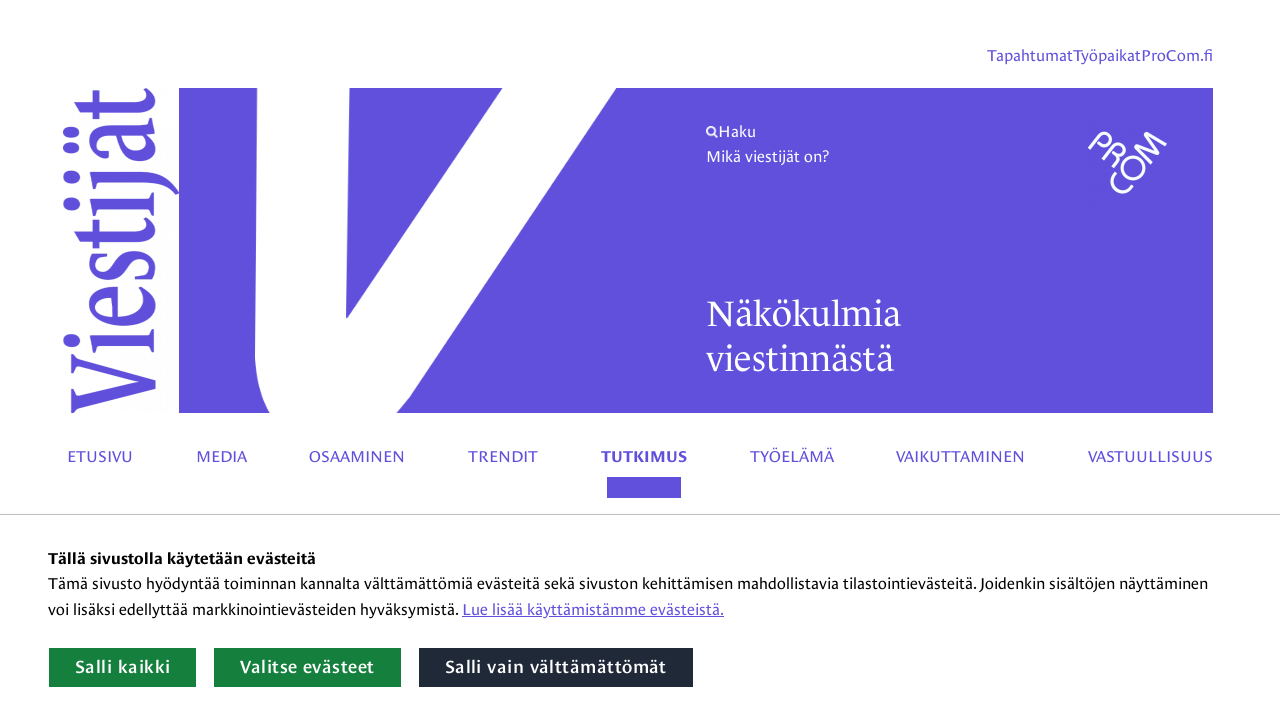

--- FILE ---
content_type: text/html; charset=utf-8
request_url: https://www.procom.fi/viestijat/tutkimus/asiasana/sijoittaminen/
body_size: 7233
content:
<!doctype html>
<html lang="fi">

	<head>

									<!-- Google Analytics -->
	<script type="text/plain" data-type="text/javascript" data-category="statistics">
	(function(i,s,o,g,r,a,m){i['GoogleAnalyticsObject']=r;i[r]=i[r]||function(){
	(i[r].q=i[r].q||[]).push(arguments)},i[r].l=1*new Date();a=s.createElement(o),
	m=s.getElementsByTagName(o)[0];a.async=1;a.src=g;m.parentNode.insertBefore(a,m)
	})(window,document,'script','https://www.google-analytics.com/analytics.js','ga');

	ga('create', 'UA-10857091-1', 'auto');
	ga('set', 'anonymizeIp', false);
	ga('send', 'pageview');
	</script>
	<!-- End Google Analytics -->					
					<script script type="text/plain" data-type="text/javascript" data-category="statistics" >
(function(w,d,s,l,i){w[l]=w[l]||[];w[l].push({'gtm.start':
new Date().getTime(),event:'gtm.js'});var f=d.getElementsByTagName(s)[0],
j=d.createElement(s),dl=l!='dataLayer'?'&l='+l:'';j.async=true;j.src=
'https://www.googletagmanager.com/gtm.js?id='+i+dl;f.parentNode.insertBefore(j,f);
})(window,document,'script','dataLayer','GTM-PLCW53T');</script>		
		<title>Tutkimus - Viestijät</title><meta charset="utf-8"><link rel="canonical" href="https://www.procom.fi/viestijat/tutkimus/asiasana/sijoittaminen/"><meta name="viewport" content="width=device-width, initial-scale=1.0, minimum-scale=1.0"><meta property="og:title" content="Tutkimus"><meta property="og:site_name" content="Viestijät"><meta property="og:type" content="website"><meta property="og:url" content="https://www.procom.fi/viestijat/tutkimus/asiasana/sijoittaminen/"><meta name="twitter:card" content="summary_large_image"><meta name="twitter:title" content="Tutkimus">
					<link rel="icon" type="image/png" href="/site/assets/files/1066/favicon-2.32x32-u1i0s1q90f1.png">
		
				<link rel="stylesheet" href="https://use.typekit.net/lze1stg.css">

		<script>document.documentElement.classList.add('js')</script>

		<link rel="preload" href="/site/templates/resources/dist/fontello.4cc13739.woff" as="font" type="font/woff" crossorigin><link rel="preload" href="/site/templates/resources/dist/fontello.481ccda4.woff2" as="font" type="font/woff2" crossorigin><link rel="stylesheet" href="/site/templates/resources/dist/viestijat.fa8cc69b.css">
				<script>var PrivacyWireSettings={"version":1,"dnt":"1","customFunction":"","messageTimeout":5000,"cookieGroups":{"necessary":"V\u00e4ltt\u00e4m\u00e4tt\u00f6m\u00e4t","functional":"Functional","statistics":"Tilastointi","marketing":"Markkinointi","external_media":"External Media"}};</script><script defer src='/site/assets/pwpc/pwpc-67e55ce6bbbc981189cf8574f5537ebcd580eb24.js'></script>
	</head>

	<body class="body bartender-main template-PostTheme layout-viestijat" itemscope itemtype="https://schema.org/WebPage">

		<div class="privacywire-wrapper">
    <div class="privacywire-page-wrapper">
        <div class="privacywire privacywire-banner">
            <div class='privacywire-header'>Tällä sivustolla käytetään evästeitä</div>            <div class="privacywire-body">
                <div class="privacywire-text"><p>Tämä sivusto hyödyntää toiminnan kannalta välttämättömiä evästeitä sekä sivuston kehittämisen mahdollistavia tilastointievästeitä. Joidenkin sisältöjen näyttäminen voi lisäksi edellyttää markkinointievästeiden hyväksymistä. <a href="/tietoa-evasteista/">Lue lisää käyttämistämme evästeistä.​​​​​​</a>​</p></div>
                <div class="privacywire-buttons">
                    <button class="allow-all" >Salli kaikki</button>
                    <button class="allow-necessary" >Salli vain välttämättömät</button>

                    <button class="choose" >Valitse evästeet</button>
                </div>
                                            </div>

        </div>
        <div class="privacywire privacywire-options">
            <div class='privacywire-header'>Tällä sivustolla käytetään evästeitä</div>            <div class="privacywire-body">
                <div class="privacywire-text"><p>Tämä sivusto hyödyntää toiminnan kannalta välttämättömiä evästeitä sekä sivuston kehittämisen mahdollistavia tilastointievästeitä. Joidenkin sisältöjen näyttäminen voi lisäksi edellyttää markkinointievästeiden hyväksymistä. <a href="/tietoa-evasteista/">Lue lisää käyttämistämme evästeistä.​​​​​​</a>​</p></div>
                <div class="privacywire-text">
                    <ul>
                        <li >
                            <label for="necessary">
                                <input class="required"
                                       type="checkbox"
                                       name="necessary"
                                       id="necessary"
                                       value="1"
                                       checked
                                       disabled>
                                Välttämättömät                            </label>
                        </li>

                        <li hidden>
                            <label for="functional">
                                <input class="optional"
                                       type="checkbox"
                                       name="functional"
                                       id="functional"
                                       value="0">
                                Functional                            </label>
                        </li>

                        <li >
                            <label for="statistics">
                                <input class="optional"
                                       type="checkbox"
                                       name="statistics"
                                       id="statistics"
                                       value="0">
                                Tilastointi                            </label>
                        </li>

                        <li >
                            <label for="marketing">
                                <input class="optional"
                                       type="checkbox"
                                       name="marketing"
                                       id="marketing"
                                       value="0">
                                Markkinointi                            </label>
                        </li>

                        <li hidden>
                            <label for="external_media">
                                <input class="optional"
                                       type="checkbox"
                                       name="external_media"
                                       id="external_media"
                                       value="0">
                                External Media                            </label>
                        </li>
                    </ul>
                </div>
                <div class="privacywire-buttons">
                    <button class="allow-all" hidden>Salli kaikki</button>
                    <button class="toggle" >Valitse kaikki</button>
                    <button class="save">Tallenna asetukset</button>
                </div>
                                            </div>
        </div>
        <div class="privacywire privacywire-message">
            <div class="privacywire-body">Evästeasetuksesi on tallennettu.</div>
        </div>
    </div>
</div>
<div hidden class="privacywire-ask-consent-blueprint"><div class="privacywire-consent-message"><p>Tämän sisällön näyttäminen edellyttää seuraavan evästetyypin hyväksymistä: {category}.</p></div><button class="privacywire-consent-button" data-consent-category="{categoryname}">Hyväksy evästeet</button></div>
					<noscript><iframe src="https://www.googletagmanager.com/ns.html?id=GTM-PLCW53T"
			height="0" width="0" style="display:none;visibility:hidden"></iframe></noscript>
		
		<a class="skip-link" data-adminbar-adjust="top" data-bartender-push href="#content">Siirry sivun sisältöön</a>

		<div data-bartender-push data-adminbar-adjust="top" class="flex justify-between items-center lg:hidden fixed right-0 top-0 z-40 w-full bg-viestijat-1">
										<a class="block w-full px-6 py-half" href="/viestijat/">
					<img
						height="18"
						src="/site/assets/files/10979/viestijat-mobile.0x36-u1i0s1q90f1.png"
						alt="Siirry etusivulle"
						class="h-[1.125rem]"
					>
				</a>
						<div class="flex">
				<button data-bartender-toggle="right" class="h-12 px-single bg-viestijat-1 text-white text-2xl float-right">
					<span class="sr-only">Näytä valikko</span>
					<i class="icon-menu" aria-hidden="true"></i>
				</button>
			</div>
		</div>

		<!-- Page content -->
		<div class="bartender-content">

			<header class="bg-white hidden lg:block px-[1.125rem] pt-6">

				<div class="container container--wide px-3 py-5">
					<nav aria-label="Työkaluvalikko" class="help-menu">
		<ul class="help-menu__list">
																						<li class="help-menu__item">
					<a class="help-menu__link" href="/tapahtumakalenteri/">
						Tapahtumat					</a>
				</li>
																			<li class="help-menu__item">
					<a class="help-menu__link" href="/palvelut/viestintaalan-tyopaikat/">
						Työpaikat					</a>
				</li>
																			<li class="help-menu__item">
					<a class="help-menu__link" href="https://www.procom.fi">
						ProCom.fi					</a>
				</li>
					</ul>
	</nav>				</div>

				<div class="container container--wide px-3 flex justify-start">

											<a class="inline-flex w-[7.25rem] h-[20.3125rem] -ml-1 shrink-0" href="/viestijat/">
							<img src="/site/assets/files/10979/viestijat.0x650-u1i0s1q90f1.png" alt="Siirry etusivulle">
						</a>
					
					<div class="bg-viestijat-1 text-white w-full py-8 pr-10 pl-[46%] flex justify-between flex-col-reverse overflow-hidden relative bg-no-repeat hero-v">

													<h1 class="mb-0 font-normal text-4xl max-w-[25rem] word-spacing-full">
								Näkökulmia viestinnästä							</h1>
						
						<div class="flex justify-between gap-single">
							<div>
																	<ul class="no-list flex flex-col gap-1">
																																											<li>
												<a
													href="/viestijat/haku/"
													class="inline-flex items-center gap-half text-white no-underline hover:underline focus:underline"
																									>
																											<img class="h-3" src="/site/assets/files/10996/search.0x28-u0i0s1q90f1.png" alt="">
																										Haku												</a>
											</li>
																																											<li>
												<a
													href="/viestijat/mika-viestijat-on/"
													class="inline-flex items-center gap-half text-white no-underline hover:underline focus:underline"
																									>
																										Mikä viestijät on?												</a>
											</li>
																			</ul>
															</div>

															<a href="/">
									<img width="88" src="/site/assets/files/1066/valkoinen_logo_ilman_tekstia.176x0-u0i0s1q90f1.png" alt="ProCom.fi">
								</a>
							
						</div>
					</div>
				</div>

				<div class="container container--wide hidden lg:block">
					<nav class="top-menu" aria-label="Päävalikko"><ul class="top-menu__list top-menu__list--many-children top-menu__list--level-1"><li class="top-menu__list-item top-menu__list-item--level-1"><a class="top-menu__item top-menu__item--level-1" href="/viestijat/">Etusivu</a></li><li class="top-menu__list-item top-menu__list-item--level-1"><a class="top-menu__item top-menu__item--level-1" href="/viestijat/media/">Media</a></li><li class="top-menu__list-item top-menu__list-item--level-1"><a class="top-menu__item top-menu__item--level-1" href="/viestijat/osaaminen/">Osaaminen</a></li><li class="top-menu__list-item top-menu__list-item--level-1"><a class="top-menu__item top-menu__item--level-1" href="/viestijat/trendit/">Trendit</a></li><li class="top-menu__list-item--current top-menu__list-item top-menu__list-item--level-1"><a class="top-menu__item--current top-menu__item" href="/viestijat/tutkimus/" aria-current="page">Tutkimus</a></li><li class="top-menu__list-item top-menu__list-item--level-1"><a class="top-menu__item top-menu__item--level-1" href="/viestijat/tyoelama/">Työelämä</a></li><li class="top-menu__list-item top-menu__list-item--level-1"><a class="top-menu__item top-menu__item--level-1" href="/viestijat/vaikuttaminen/">Vaikuttaminen</a></li><li class="top-menu__list-item top-menu__list-item--level-1"><a class="top-menu__item top-menu__item--level-1" href="/viestijat/vastuullisuus/">Vastuullisuus</a></li></ul></nav>				</div>

			</header>

			<main id="content">

				<div class="bg-white pb-6 pt-0 lg:pb-double xl:pb-triple">

											<div class="px-6 lg:px-double">
							<div class="container">
								<nav class="breadcrumbs" aria-label="Linkkipolku">
		<ol class="breadcrumbs__list" itemscope itemtype="https://schema.org/BreadcrumbList">
																									<li class="breadcrumbs__item" itemprop="itemListElement" itemscope itemtype="https://schema.org/ListItem">
						<a class="breadcrumbs__link" itemprop="item" href="/viestijat/">
							<span itemprop="name">Etusivu</span>
						</a>
						<span class="breadcrumbs__separator" aria-hidden="true">&gt;</span>
					</li>
																				<li class="breadcrumbs__item" itemprop="itemListElement" itemscope itemtype="https://schema.org/ListItem">
						<a class="breadcrumbs__link" itemprop="item" href="/viestijat/tutkimus/">
							<span itemprop="name">Tutkimus</span>
						</a>
						<span class="breadcrumbs__separator" aria-hidden="true">&gt;</span>
					</li>
																				<li class="breadcrumbs__item breadcrumbs__item--last">
						<span class="breadcrumbs__title" aria-current="location" tabindex="0" aria-label="Nykyinen sivu: Asiasana: sijoittaminen">
							Asiasana: sijoittaminen						</span>
					</li>
									</ol>
	</nav>							</div>
						</div>
					
					
						<div class="px-6 lg:px-double">
							<div class="container">

								<h1 class="mt-triple lg:mt-24 xl:mt-32 lg:mb-triple">
	Tutkimus</h1>


			
	<ul
		class="no-list flex flex-wrap gap-single mb-double md:mb-triple lg:mb-22 js-tags-list"
		data-tags-to-show="10"
	>

		<li>
							<a
					href="/viestijat/tutkimus/"
					class="button button--toggle"
				>
					Kaikki				</a>
					</li>

																<li class="js-tags-item">
					<a
						href="/viestijat/tutkimus//asiasana/tutkimus"
						class="button button--toggle"
					>
						Tutkimus					</a>
				</li>
																			<li class="js-tags-item">
					<a
						href="/viestijat/tutkimus//asiasana/viestinta"
						class="button button--toggle"
					>
						Viestint&auml;					</a>
				</li>
																			<li class="js-tags-item">
					<a
						href="/viestijat/tutkimus//asiasana/etiikka"
						class="button button--toggle"
					>
						Etiikka					</a>
				</li>
																			<li class="js-tags-item">
					<a
						href="/viestijat/tutkimus//asiasana/sarkymaton-viestinta"
						class="button button--toggle"
					>
						S&auml;rkym&auml;t&ouml;n viestint&auml;					</a>
				</li>
																			<li class="js-tags-item">
					<a
						href="/viestijat/tutkimus//asiasana/mitattava-viestinta"
						class="button button--toggle"
					>
						Mitattava viestint&auml;					</a>
				</li>
																			<li class="js-tags-item">
					<a
						href="/viestijat/tutkimus//asiasana/procomma-academic"
						class="button button--toggle"
					>
						ProComma Academic					</a>
				</li>
																			<li class="js-tags-item">
					<a
						href="/viestijat/tutkimus//asiasana/maine"
						class="button button--toggle"
					>
						Maine					</a>
				</li>
																			<li class="js-tags-item">
					<a
						href="/viestijat/tutkimus//asiasana/mittaaminen"
						class="button button--toggle"
					>
						Mittaaminen					</a>
				</li>
																			<li class="js-tags-item">
					<a
						href="/viestijat/tutkimus//asiasana/viestintakonsultti"
						class="button button--toggle"
					>
						Viestint&auml;konsultti					</a>
				</li>
																			<li class="js-tags-item">
					<a
						href="/viestijat/tutkimus/"
						class="button button--toggle-active"
					>
						Sijoittaminen					</a>
				</li>
																			<li class="js-tags-item js-hide transition-opacity duration-500">
					<a
						href="/viestijat/tutkimus//asiasana/twitter"
						class="button button--toggle"
					>
						Twitter					</a>
				</li>
																			<li class="js-tags-item js-hide transition-opacity duration-500">
					<a
						href="/viestijat/tutkimus//asiasana/journalismi"
						class="button button--toggle"
					>
						Journalismi					</a>
				</li>
																			<li class="js-tags-item js-hide transition-opacity duration-500">
					<a
						href="/viestijat/tutkimus//asiasana/vihapuhe"
						class="button button--toggle"
					>
						Vihapuhe					</a>
				</li>
																			<li class="js-tags-item js-hide transition-opacity duration-500">
					<a
						href="/viestijat/tutkimus//asiasana/vuorovaikutus"
						class="button button--toggle"
					>
						Vuorovaikutus					</a>
				</li>
																			<li class="js-tags-item js-hide transition-opacity duration-500">
					<a
						href="/viestijat/tutkimus//asiasana/luottamus"
						class="button button--toggle"
					>
						Luottamus					</a>
				</li>
																			<li class="js-tags-item js-hide transition-opacity duration-500">
					<a
						href="/viestijat/tutkimus//asiasana/kirjoittaminen"
						class="button button--toggle"
					>
						Kirjoittaminen					</a>
				</li>
																			<li class="js-tags-item js-hide transition-opacity duration-500">
					<a
						href="/viestijat/tutkimus//asiasana/palaute"
						class="button button--toggle"
					>
						Palaute					</a>
				</li>
																			<li class="js-tags-item js-hide transition-opacity duration-500">
					<a
						href="/viestijat/tutkimus//asiasana/johtaminen"
						class="button button--toggle"
					>
						Johtaminen					</a>
				</li>
																			<li class="js-tags-item js-hide transition-opacity duration-500">
					<a
						href="/viestijat/tutkimus//asiasana/viestintakulttuuri"
						class="button button--toggle"
					>
						Viestint&auml;kulttuuri					</a>
				</li>
																			<li class="js-tags-item js-hide transition-opacity duration-500">
					<a
						href="/viestijat/tutkimus//asiasana/viestinnan-ammattilainen"
						class="button button--toggle"
					>
						Viestinn&auml;n ammattilainen					</a>
				</li>
																			<li class="js-tags-item js-hide transition-opacity duration-500">
					<a
						href="/viestijat/tutkimus//asiasana/viestinnan-mittaaminen"
						class="button button--toggle"
					>
						Viestinn&auml;n mittaaminen					</a>
				</li>
																			<li class="js-tags-item js-hide transition-opacity duration-500">
					<a
						href="/viestijat/tutkimus//asiasana/sananvapaus"
						class="button button--toggle"
					>
						Sananvapaus					</a>
				</li>
																			<li class="js-tags-item js-hide transition-opacity duration-500">
					<a
						href="/viestijat/tutkimus//asiasana/etatyo"
						class="button button--toggle"
					>
						Et&auml;ty&ouml;					</a>
				</li>
																			<li class="js-tags-item js-hide transition-opacity duration-500">
					<a
						href="/viestijat/tutkimus//asiasana/yrityskulttuuri"
						class="button button--toggle"
					>
						Yrityskulttuuri					</a>
				</li>
																			<li class="js-tags-item js-hide transition-opacity duration-500">
					<a
						href="/viestijat/tutkimus//asiasana/viestinnan-tehtavat"
						class="button button--toggle"
					>
						Viestinn&auml;n teht&auml;v&auml;t					</a>
				</li>
																			<li class="js-tags-item js-hide transition-opacity duration-500">
					<a
						href="/viestijat/tutkimus//asiasana/johtajuus"
						class="button button--toggle"
					>
						Johtajuus					</a>
				</li>
																			<li class="js-tags-item js-hide transition-opacity duration-500">
					<a
						href="/viestijat/tutkimus//asiasana/avoimuus"
						class="button button--toggle"
					>
						Avoimuus					</a>
				</li>
																			<li class="js-tags-item js-hide transition-opacity duration-500">
					<a
						href="/viestijat/tutkimus//asiasana/talvivaara"
						class="button button--toggle"
					>
						Talvivaara					</a>
				</li>
																			<li class="js-tags-item js-hide transition-opacity duration-500">
					<a
						href="/viestijat/tutkimus//asiasana/mediasisallot"
						class="button button--toggle"
					>
						Mediasis&auml;ll&ouml;t					</a>
				</li>
																			<li class="js-tags-item js-hide transition-opacity duration-500">
					<a
						href="/viestijat/tutkimus//asiasana/lapinakyvyys"
						class="button button--toggle"
					>
						L&auml;pin&auml;kyvyys					</a>
				</li>
																			<li class="js-tags-item js-hide transition-opacity duration-500">
					<a
						href="/viestijat/tutkimus//asiasana/koulutus"
						class="button button--toggle"
					>
						Koulutus					</a>
				</li>
																			<li class="js-tags-item js-hide transition-opacity duration-500">
					<a
						href="/viestijat/tutkimus//asiasana/visuaalisuus"
						class="button button--toggle"
					>
						Visuaalisuus					</a>
				</li>
																			<li class="js-tags-item js-hide transition-opacity duration-500">
					<a
						href="/viestijat/tutkimus//asiasana/kuunteleminen"
						class="button button--toggle"
					>
						Kuunteleminen					</a>
				</li>
																			<li class="js-tags-item js-hide transition-opacity duration-500">
					<a
						href="/viestijat/tutkimus//asiasana/rekrytointi"
						class="button button--toggle"
					>
						Rekrytointi					</a>
				</li>
																			<li class="js-tags-item js-hide transition-opacity duration-500">
					<a
						href="/viestijat/tutkimus//asiasana/propaganda"
						class="button button--toggle"
					>
						Propaganda					</a>
				</li>
																			<li class="js-tags-item js-hide transition-opacity duration-500">
					<a
						href="/viestijat/tutkimus//asiasana/luoma-aho"
						class="button button--toggle"
					>
						Luoma-aho					</a>
				</li>
																			<li class="js-tags-item js-hide transition-opacity duration-500">
					<a
						href="/viestijat/tutkimus//asiasana/procomma-academic-2014"
						class="button button--toggle"
					>
						ProComma Academic 2014					</a>
				</li>
																			<li class="js-tags-item js-hide transition-opacity duration-500">
					<a
						href="/viestijat/tutkimus//asiasana/laaksonen"
						class="button button--toggle"
					>
						Laaksonen					</a>
				</li>
																			<li class="js-tags-item js-hide transition-opacity duration-500">
					<a
						href="/viestijat/tutkimus//asiasana/tunnepaaoma"
						class="button button--toggle"
					>
						Tunnep&auml;&auml;oma					</a>
				</li>
																			<li class="js-tags-item js-hide transition-opacity duration-500">
					<a
						href="/viestijat/tutkimus//asiasana/fischer"
						class="button button--toggle"
					>
						Fischer					</a>
				</li>
																			<li class="js-tags-item js-hide transition-opacity duration-500">
					<a
						href="/viestijat/tutkimus//asiasana/procom"
						class="button button--toggle"
					>
						ProCom					</a>
				</li>
																			<li class="js-tags-item js-hide transition-opacity duration-500">
					<a
						href="/viestijat/tutkimus//asiasana/viestija"
						class="button button--toggle"
					>
						Viestij&auml;					</a>
				</li>
																			<li class="js-tags-item js-hide transition-opacity duration-500">
					<a
						href="/viestijat/tutkimus//asiasana/asiakaslahtoisyys"
						class="button button--toggle"
					>
						Asiakasl&auml;ht&ouml;isyys					</a>
				</li>
																			<li class="js-tags-item js-hide transition-opacity duration-500">
					<a
						href="/viestijat/tutkimus//asiasana/sijoittajasuhteet"
						class="button button--toggle"
					>
						Sijoittajasuhteet					</a>
				</li>
																			<li class="js-tags-item js-hide transition-opacity duration-500">
					<a
						href="/viestijat/tutkimus//asiasana/digitaalisuus"
						class="button button--toggle"
					>
						Digitaalisuus					</a>
				</li>
																			<li class="js-tags-item js-hide transition-opacity duration-500">
					<a
						href="/viestijat/tutkimus//asiasana/odotukset"
						class="button button--toggle"
					>
						Odotukset					</a>
				</li>
																			<li class="js-tags-item js-hide transition-opacity duration-500">
					<a
						href="/viestijat/tutkimus//asiasana/valikoski"
						class="button button--toggle"
					>
						V&auml;likoski					</a>
				</li>
																			<li class="js-tags-item js-hide transition-opacity duration-500">
					<a
						href="/viestijat/tutkimus//asiasana/lapinakyva-viestinta"
						class="button button--toggle"
					>
						L&auml;pin&auml;kyv&auml; viestint&auml;					</a>
				</li>
																			<li class="js-tags-item js-hide transition-opacity duration-500">
					<a
						href="/viestijat/tutkimus//asiasana/procomma-academic-2015"
						class="button button--toggle"
					>
						ProComma Academic 2015					</a>
				</li>
																			<li class="js-tags-item js-hide transition-opacity duration-500">
					<a
						href="/viestijat/tutkimus//asiasana/viestinnan-eettiset-ohjeet"
						class="button button--toggle"
					>
						Viestinn&auml;n eettiset ohjeet					</a>
				</li>
																			<li class="js-tags-item js-hide transition-opacity duration-500">
					<a
						href="/viestijat/tutkimus//asiasana/innovaatiot"
						class="button button--toggle"
					>
						Innovaatiot					</a>
				</li>
																			<li class="js-tags-item js-hide transition-opacity duration-500">
					<a
						href="/viestijat/tutkimus//asiasana/strateginen-epamaaraisyys"
						class="button button--toggle"
					>
						Strateginen ep&auml;m&auml;&auml;r&auml;isyys					</a>
				</li>
																			<li class="js-tags-item js-hide transition-opacity duration-500">
					<a
						href="/viestijat/tutkimus//asiasana/viestinnan-eettinen-neuvottelukunta-ven"
						class="button button--toggle"
					>
						Viestinn&auml;n eettinen neuvottelukunta VEN					</a>
				</li>
																			<li class="js-tags-item js-hide transition-opacity duration-500">
					<a
						href="/viestijat/tutkimus//asiasana/tavoitteet"
						class="button button--toggle"
					>
						Tavoitteet					</a>
				</li>
																			<li class="js-tags-item js-hide transition-opacity duration-500">
					<a
						href="/viestijat/tutkimus//asiasana/big-data"
						class="button button--toggle"
					>
						Big data					</a>
				</li>
																			<li class="js-tags-item js-hide transition-opacity duration-500">
					<a
						href="/viestijat/tutkimus//asiasana/datajournalismi"
						class="button button--toggle"
					>
						Datajournalismi					</a>
				</li>
																			<li class="js-tags-item js-hide transition-opacity duration-500">
					<a
						href="/viestijat/tutkimus//asiasana/asiakaskokemus"
						class="button button--toggle"
					>
						Asiakaskokemus					</a>
				</li>
																			<li class="js-tags-item js-hide transition-opacity duration-500">
					<a
						href="/viestijat/tutkimus//asiasana/procomma-academic-2016"
						class="button button--toggle"
					>
						ProComma Academic 2016					</a>
				</li>
																			<li class="js-tags-item js-hide transition-opacity duration-500">
					<a
						href="/viestijat/tutkimus//asiasana/professio"
						class="button button--toggle"
					>
						Professio					</a>
				</li>
																			<li class="js-tags-item js-hide transition-opacity duration-500">
					<a
						href="/viestijat/tutkimus//asiasana/promootio"
						class="button button--toggle"
					>
						Promootio					</a>
				</li>
																			<li class="js-tags-item js-hide transition-opacity duration-500">
					<a
						href="/viestijat/tutkimus//asiasana/maineenhallinta"
						class="button button--toggle"
					>
						Maineenhallinta					</a>
				</li>
																			<li class="js-tags-item js-hide transition-opacity duration-500">
					<a
						href="/viestijat/tutkimus//asiasana/sananvastuu"
						class="button button--toggle"
					>
						Sananvastuu					</a>
				</li>
																			<li class="js-tags-item js-hide transition-opacity duration-500">
					<a
						href="/viestijat/tutkimus//asiasana/historia"
						class="button button--toggle"
					>
						Historia					</a>
				</li>
																			<li class="js-tags-item js-hide transition-opacity duration-500">
					<a
						href="/viestijat/tutkimus//asiasana/mittarit"
						class="button button--toggle"
					>
						Mittarit					</a>
				</li>
																			<li class="js-tags-item js-hide transition-opacity duration-500">
					<a
						href="/viestijat/tutkimus//asiasana/luottojoukot"
						class="button button--toggle"
					>
						Luottojoukot					</a>
				</li>
																			<li class="js-tags-item js-hide transition-opacity duration-500">
					<a
						href="/viestijat/tutkimus//asiasana/negatiivinen-osallistuminen"
						class="button button--toggle"
					>
						Negatiivinen osallistuminen					</a>
				</li>
																			<li class="js-tags-item js-hide transition-opacity duration-500">
					<a
						href="/viestijat/tutkimus//asiasana/trollaaminen"
						class="button button--toggle"
					>
						Trollaaminen					</a>
				</li>
																			<li class="js-tags-item js-hide transition-opacity duration-500">
					<a
						href="/viestijat/tutkimus//asiasana/vaarallinen-puhe"
						class="button button--toggle"
					>
						Vaarallinen puhe					</a>
				</li>
																			<li class="js-tags-item js-hide transition-opacity duration-500">
					<a
						href="/viestijat/tutkimus//asiasana/ecm-2017"
						class="button button--toggle"
					>
						ECM 2017					</a>
				</li>
																			<li class="js-tags-item js-hide transition-opacity duration-500">
					<a
						href="/viestijat/tutkimus//asiasana/european-communication-monitor-2017"
						class="button button--toggle"
					>
						European Communication Monitor 2017					</a>
				</li>
																			<li class="js-tags-item js-hide transition-opacity duration-500">
					<a
						href="/viestijat/tutkimus//asiasana/graafinen-suunnittelu"
						class="button button--toggle"
					>
						Graafinen suunnittelu					</a>
				</li>
																			<li class="js-tags-item js-hide transition-opacity duration-500">
					<a
						href="/viestijat/tutkimus//asiasana/kuvat"
						class="button button--toggle"
					>
						Kuvat					</a>
				</li>
																			<li class="js-tags-item js-hide transition-opacity duration-500">
					<a
						href="/viestijat/tutkimus//asiasana/visuaalinen-viestinta"
						class="button button--toggle"
					>
						Visuaalinen viestint&auml;					</a>
				</li>
																			<li class="js-tags-item js-hide transition-opacity duration-500">
					<a
						href="/viestijat/tutkimus//asiasana/palkat"
						class="button button--toggle"
					>
						Palkat					</a>
				</li>
																			<li class="js-tags-item js-hide transition-opacity duration-500">
					<a
						href="/viestijat/tutkimus//asiasana/tasa-arvo"
						class="button button--toggle"
					>
						Tasa-arvo					</a>
				</li>
																			<li class="js-tags-item js-hide transition-opacity duration-500">
					<a
						href="/viestijat/tutkimus//asiasana/eettinen-johtajuus"
						class="button button--toggle"
					>
						Eettinen johtajuus					</a>
				</li>
																											<li class="js-tags-item js-hide transition-opacity duration-500">
					<a
						href="/viestijat/tutkimus//asiasana/aineeton-paaoma"
						class="button button--toggle"
					>
						Aineeton p&auml;&auml;oma					</a>
				</li>
																			<li class="js-tags-item js-hide transition-opacity duration-500">
					<a
						href="/viestijat/tutkimus//asiasana/arvonmuodostus"
						class="button button--toggle"
					>
						Arvonmuodostus					</a>
				</li>
																			<li class="js-tags-item js-hide transition-opacity duration-500">
					<a
						href="/viestijat/tutkimus//asiasana/suorahaku"
						class="button button--toggle"
					>
						Suorahaku					</a>
				</li>
																			<li class="js-tags-item js-hide transition-opacity duration-500">
					<a
						href="/viestijat/tutkimus//asiasana/somedialisaatio"
						class="button button--toggle"
					>
						Somedialisaatio					</a>
				</li>
																			<li class="js-tags-item js-hide transition-opacity duration-500">
					<a
						href="/viestijat/tutkimus//asiasana/viestinnan-konsultointi"
						class="button button--toggle"
					>
						Viestinn&auml;n konsultointi					</a>
				</li>
																			<li class="js-tags-item js-hide transition-opacity duration-500">
					<a
						href="/viestijat/tutkimus//asiasana/viestintaala"
						class="button button--toggle"
					>
						Viestint&auml;ala					</a>
				</li>
																			<li class="js-tags-item js-hide transition-opacity duration-500">
					<a
						href="/viestijat/tutkimus//asiasana/massadata"
						class="button button--toggle"
					>
						Massadata					</a>
				</li>
																			<li class="js-tags-item js-hide transition-opacity duration-500">
					<a
						href="/viestijat/tutkimus//asiasana/asiakasarvo"
						class="button button--toggle"
					>
						Asiakasarvo					</a>
				</li>
																			<li class="js-tags-item js-hide transition-opacity duration-500">
					<a
						href="/viestijat/tutkimus//asiasana/asiakaslupaus"
						class="button button--toggle"
					>
						Asiakaslupaus					</a>
				</li>
																			<li class="js-tags-item js-hide transition-opacity duration-500">
					<a
						href="/viestijat/tutkimus//asiasana/journalismietiikka"
						class="button button--toggle"
					>
						Journalismietiikka					</a>
				</li>
																			<li class="js-tags-item js-hide transition-opacity duration-500">
					<a
						href="/viestijat/tutkimus//asiasana/diplomaattinen-viestinta"
						class="button button--toggle"
					>
						Diplomaattinen viestint&auml;					</a>
				</li>
																			<li class="js-tags-item js-hide transition-opacity duration-500">
					<a
						href="/viestijat/tutkimus//asiasana/julkisuusdiplomatia"
						class="button button--toggle"
					>
						Julkisuusdiplomatia					</a>
				</li>
																			<li class="js-tags-item js-hide transition-opacity duration-500">
					<a
						href="/viestijat/tutkimus//asiasana/procomma-academic-2018"
						class="button button--toggle"
					>
						ProComma Academic 2018					</a>
				</li>
																			<li class="js-tags-item js-hide transition-opacity duration-500">
					<a
						href="/viestijat/tutkimus//asiasana/opinnayte"
						class="button button--toggle"
					>
						Opinn&auml;yte					</a>
				</li>
																			<li class="js-tags-item js-hide transition-opacity duration-500">
					<a
						href="/viestijat/tutkimus//asiasana/vaikuttava-kirjoittaminen"
						class="button button--toggle"
					>
						Vaikuttava kirjoittaminen					</a>
				</li>
																			<li class="js-tags-item js-hide transition-opacity duration-500">
					<a
						href="/viestijat/tutkimus//asiasana/osallistava-viestinta"
						class="button button--toggle"
					>
						Osallistava viestint&auml;					</a>
				</li>
																			<li class="js-tags-item js-hide transition-opacity duration-500">
					<a
						href="/viestijat/tutkimus//asiasana/procomma-academic-2019"
						class="button button--toggle"
					>
						ProComma Academic 2019					</a>
				</li>
																			<li class="js-tags-item js-hide transition-opacity duration-500">
					<a
						href="/viestijat/tutkimus//asiasana/european-communication-monitor-2020"
						class="button button--toggle"
					>
						European Communication Monitor 2020					</a>
				</li>
																			<li class="js-tags-item js-hide transition-opacity duration-500">
					<a
						href="/viestijat/tutkimus//asiasana/communication-practitioner"
						class="button button--toggle"
					>
						Communication practitioner					</a>
				</li>
																			<li class="js-tags-item js-hide transition-opacity duration-500">
					<a
						href="/viestijat/tutkimus//asiasana/cyber-security"
						class="button button--toggle"
					>
						Cyber security					</a>
				</li>
																			<li class="js-tags-item js-hide transition-opacity duration-500">
					<a
						href="/viestijat/tutkimus//asiasana/ethics"
						class="button button--toggle"
					>
						Ethics					</a>
				</li>
																			<li class="js-tags-item js-hide transition-opacity duration-500">
					<a
						href="/viestijat/tutkimus//asiasana/helsinki-ethics-2020"
						class="button button--toggle"
					>
						Helsinki Ethics 2020					</a>
				</li>
																			<li class="js-tags-item js-hide transition-opacity duration-500">
					<a
						href="/viestijat/tutkimus//asiasana/sidosryhmatutkimus"
						class="button button--toggle"
					>
						Sidosryhm&auml;tutkimus					</a>
				</li>
					
					<li class="js-show">
				<button class="button button--toggle button--toggle-text js-tags-show-more">
					Lisää ...
				</button>
			</li>
		
	</ul>


<div class="my-double md:mb-triple">
	<div class="container">

		
		<ul class="no-list flex flex-wrap md:-mx-single gap-y-double md:gap-y-triple lg:gap-y-15">

												<li class="w-full md:w-1/2 lg:w-1/3 md:px-single">
						<div class="flex py-half flex-col focus-within:text-viestijat-1">

	<div class="overflow-hidden w-full aspect-357/232">
		<a href="/viestijat/tutkimus/eettisia-paineita-sijoittajasuhteissa/" tabindex="-1" aria-hidden="true">
						<img src="/site/assets/files/14220/eettisia-paineita-sijoittajasuhteissa.768x499-u1i0s1q90f1.jpg" alt="" class="transform hover:scale-110 transition duration-300">
		</a>
	</div>

	<div class="pt-single w-full flex flex-col-reverse">

		<h3 class="mb-0 mt-half pt-px text-lg md:text-xl leading-normal">
			<a href="/viestijat/tutkimus/eettisia-paineita-sijoittajasuhteissa/" class="text-black no-underline hover:text-viestijat-1 transition duration-300">
				Eettisiä paineita sijoittajasuhteissa			</a>
		</h3>

		<p class="text-base text-viestijat-1 mt-half">
							<a href="/viestijat/tutkimus/" class="uppercase no-underline hover:underline focus:underline">Tutkimus</a>
				<span aria-hidden="true" class="mx-1">/</span>
						<time datetime="2017-07-18 08:16">
				18.7.2017			</time>
		</p>

	</div>

			<p class="mt-single font-semibold text-[.9375rem]">
			Marja-Liisa Kuronen		</p>
	
</div>					</li>
							
			
		</ul>
	</div></div>								
							</div>
						</div>

					
				</div>

			</main>

			<footer class="footer bg-viestijat-1 text-white">

				<div class="p-double md:pt-16 md:pb-24">
					<div class="container flex flex-wrap md:flex-nowrap align-top gap-13">

													<a class="hidden md:inline-block w-18" href="/viestijat/">
								<img width="72" src="/site/assets/files/10979/viestijat-footer.144x0-u1i0s1q90f1.png" alt="Siirry etusivulle">
							</a>
						
						<div class="w-full">

							<div class="w-full md:h-full flex flex-wrap align-top justify-between">

								<div class="md:w-1/2 flex gap-6 footer__column footer__column--1">
																			<a class="inline-block w-10 md:hidden" href="/viestijat/">
											<img width="40" src="/site/assets/files/10979/viestijat-footer.144x0-u1i0s1q90f1.png" alt="Siirry etusivulle">
										</a>
																		<div class="rte">
										<h2>ProCom – Viestinnän ammattilaiset ry</h2>

<p>Kasarmikatu 23 A 5, 2. krs<br />
00130 Helsinki<br />
+358 44 720 3022<br />
<a href="mailto:procom@procom.fi" target="_blank" rel="noreferrer noopener">procom@procom.fi</a></p>									</div>
								</div>

								<div class="w-full h-full mt-triple md:w-1/2 md:mt-0 flex flex-col justify-between footer__column footer__column--2">

									<div>
										<div class="rte text-center md:text-right">
											<h2><a href="https://www.procom.fi/">procom.fi</a></h2>										</div>
										
	<ul class="some-menu">
								<li class="some-menu__item">
				<a
					class="some-menu__link"
					href="https://www.linkedin.com/company/procom-viestinn-n-ammattilaiset-ry/"
					target="_blank"
				>
					<span class="sr-only">LinkedIn</span>
											<img class="some-menu__link-icon" src="/site/assets/files/11053/linkedin.64x0-u1i0s1q90f1.png" alt="">
									</a>
			</li>
								<li class="some-menu__item">
				<a
					class="some-menu__link"
					href="https://www.facebook.com/procomry/"
					target="_blank"
				>
					<span class="sr-only">Facebook</span>
											<img class="some-menu__link-icon" src="/site/assets/files/11054/facebook.64x0-u1i0s1q90f1.png" alt="">
									</a>
			</li>
								<li class="some-menu__item">
				<a
					class="some-menu__link"
					href="https://www.instagram.com/viestinta/"
					target="_blank"
				>
					<span class="sr-only">Instagram</span>
											<img class="some-menu__link-icon" src="/site/assets/files/11055/instagram.64x0-u1i0s1q90f1.png" alt="">
									</a>
			</li>
								<li class="some-menu__item">
				<a
					class="some-menu__link"
					href="https://www.youtube.com/user/procomry"
					target="_blank"
				>
					<span class="sr-only">YouTube</span>
											<img class="some-menu__link-icon" src="/site/assets/files/11056/youtube.64x0-u1i0s1q90f1.png" alt="">
									</a>
			</li>
			</ul>
									</div>

									<div class="w-full mt-triple md:mt-0 footer__column footer__column--3">
										<div class="rte text-center md:text-right">
											<p><a href="/evasteet/">Tietoa evästeistä</a> | <a href="https://www.procom.fi/tietosuojaseloste/" target="_blank" rel="noreferrer noopener">Tietosuojaseloste</a></p>										</div>
									</div>

								</div>

							</div>

						</div>

					</div>
				</div>

			</footer>

		</div>

		<!-- Right bartender bar -->
		<div data-bartender-bar="right" data-bartender-bar-mode="push" data-adminbar-adjust="top max-height" aria-hidden="true">

			<div class="p-single bg-viestijat-1">
				<form id="o-se-form-mobile" class="flex flex-row flex-no-wrap" action="/haku/" role="search"><label for="o-se-form-mobile-input" class="sr-only"><span class="">Haku</span></label><input type="search" name="q" value="" minlength="3" autocomplete="off" placeholder="Hae sivustolta..." class="flex-auto w-full bg-transparent placeholder-white placeholder-opacity-50 px-single h-14 text-white border-b border-white border-opacity-50 focus:border-opacity-100 hover:border-opacity-100" id="o-se-form-mobile-input"><button type="submit" class="button button--blue bg-viestijat-1 hover:opacity-75 focus:opacity-75 px-single h-14"><img src="/site/templates/resources/img/search.png" alt="Hae" class="w-auto h-full object-contain"></button></form>			</div>

			<nav class="menu-mobile" id="mobile-menu" aria-label="Valikko" data-toggle-true="Avaa" data-toggle-false="Sulje"><ul class="menu-mobile__list menu-mobile__list--level-1"><li class="menu-mobile__list-item menu-mobile__list-item--level-1"><a href="/viestijat/" class="menu-mobile__item menu-mobile__item--level-1">Viestijät</a></li><li class="menu-mobile__list-item menu-mobile__list-item--level-1"><a href="/viestijat/media/" class="menu-mobile__item menu-mobile__item--level-1">Media</a></li><li class="menu-mobile__list-item menu-mobile__list-item--level-1"><a href="/viestijat/osaaminen/" class="menu-mobile__item menu-mobile__item--level-1">Osaaminen</a></li><li class="menu-mobile__list-item menu-mobile__list-item--level-1"><a href="/viestijat/trendit/" class="menu-mobile__item menu-mobile__item--level-1">Trendit</a></li><li class="menu-mobile__list-item--current menu-mobile__list-item menu-mobile__list-item--level-1"><a href="/viestijat/tutkimus/" class="menu-mobile__item--current menu-mobile__item menu-mobile__item--level-1">Tutkimus</a></li><li class="menu-mobile__list-item menu-mobile__list-item--level-1"><a href="/viestijat/tyoelama/" class="menu-mobile__item menu-mobile__item--level-1">Työelämä</a></li><li class="menu-mobile__list-item menu-mobile__list-item--level-1"><a href="/viestijat/vaikuttaminen/" class="menu-mobile__item menu-mobile__item--level-1">Vaikuttaminen</a></li><li class="menu-mobile__list-item menu-mobile__list-item--level-1"><a href="/viestijat/vastuullisuus/" class="menu-mobile__item menu-mobile__item--level-1">Vastuullisuus</a></li></ul></nav>
			<div class="mt-double">
				<nav aria-label="Työkaluvalikko" class="help-menu">
		<ul class="help-menu__list">
																						<li class="help-menu__item">
					<a class="help-menu__link" href="/viestijat/haku/">
						Haku					</a>
				</li>
																			<li class="help-menu__item">
					<a class="help-menu__link" href="/viestijat/mika-viestijat-on/">
						Mikä viestijät on?					</a>
				</li>
																			<li class="help-menu__item">
					<a class="help-menu__link" href="/tapahtumakalenteri/">
						Tapahtumat					</a>
				</li>
																			<li class="help-menu__item">
					<a class="help-menu__link" href="/palvelut/viestintaalan-tyopaikat/">
						Työpaikat					</a>
				</li>
																			<li class="help-menu__item">
					<a class="help-menu__link" href="https://www.procom.fi">
						ProCom.fi					</a>
				</li>
					</ul>
	</nav>			</div>

			<div class="p-single">
				
	<ul class="some-menu">
								<li class="some-menu__item">
				<a
					class="some-menu__link"
					href="https://www.linkedin.com/company/procom-viestinn-n-ammattilaiset-ry/"
					target="_blank"
				>
					<span class="sr-only">LinkedIn</span>
											<img class="some-menu__link-icon" src="/site/assets/files/11053/linkedin.64x0-u1i0s1q90f1.png" alt="">
									</a>
			</li>
								<li class="some-menu__item">
				<a
					class="some-menu__link"
					href="https://www.facebook.com/procomry/"
					target="_blank"
				>
					<span class="sr-only">Facebook</span>
											<img class="some-menu__link-icon" src="/site/assets/files/11054/facebook.64x0-u1i0s1q90f1.png" alt="">
									</a>
			</li>
								<li class="some-menu__item">
				<a
					class="some-menu__link"
					href="https://www.instagram.com/viestinta/"
					target="_blank"
				>
					<span class="sr-only">Instagram</span>
											<img class="some-menu__link-icon" src="/site/assets/files/11055/instagram.64x0-u1i0s1q90f1.png" alt="">
									</a>
			</li>
								<li class="some-menu__item">
				<a
					class="some-menu__link"
					href="https://www.youtube.com/user/procomry"
					target="_blank"
				>
					<span class="sr-only">YouTube</span>
											<img class="some-menu__link-icon" src="/site/assets/files/11056/youtube.64x0-u1i0s1q90f1.png" alt="">
									</a>
			</li>
			</ul>
			</div>

			<div class="p-single">
				<button data-bartender-close class="bg-viestijat-1 text-white w-full">
					Sulje valikko					<i class="icon-cancel" aria-hidden="true"></i>
				</button>
			</div>

		</div>

		<script type="module" src="/site/templates/resources/dist/viestijat.3072f96e.js" defer></script>
	</body>

</html>

--- FILE ---
content_type: text/css
request_url: https://www.procom.fi/site/templates/resources/dist/viestijat.fa8cc69b.css
body_size: 17368
content:
@font-face{font-family:fontello;src:url(/site/templates/resources/dist/fontello.77390b2e.eot?37675771);src:url(/site/templates/resources/dist/fontello.77390b2e.eot?37675771#iefix) format("embedded-opentype"),url(/site/templates/resources/dist/fontello.481ccda4.woff2?37675771) format("woff2"),url(/site/templates/resources/dist/fontello.4cc13739.woff?37675771) format("woff"),url(/site/templates/resources/dist/fontello.1b3bd949.ttf?37675771) format("truetype"),url(/site/templates/resources/dist/fontello.d7109181.svg?37675771#fontello) format("svg");font-weight:400;font-style:normal}[class^=icon-]:before,[class*=" icon-"]:before{font-family:fontello;font-style:normal;font-weight:400;speak:never;display:inline-block;text-decoration:inherit;width:1em;margin-right:.2em;text-align:center;font-variant:normal;text-transform:none;line-height:1em;margin-left:.2em;-webkit-font-smoothing:antialiased;-moz-osx-font-smoothing:grayscale}.icon-search:before{content:""}.icon-plus:before{content:""}.icon-cancel:before{content:""}.icon-calendar:before{content:""}.icon-location:before{content:""}.icon-right-open:before{content:""}.icon-down-open:before{content:""}.icon-search-alt:before{content:""}.icon-tags:before{content:""}.icon-plus-1:before{content:""}.icon-minus:before{content:""}.icon-menu:before{content:""}.icon-mail-alt:before{content:""}.icon-angle-double-right:before{content:""}.icon-whatsapp:before{content:""}.icon-telegram:before{content:""}.icon-twitter:before{content:""}.icon-facebook:before{content:""}.icon-linkedin-1:before{content:""}.icon-instagram:before{content:""}.glightbox-container{width:100%;height:100%;position:fixed;top:0;left:0;z-index:999999!important;overflow:hidden;touch-action:none;-webkit-text-size-adjust:100%;-moz-text-size-adjust:100%;text-size-adjust:100%;backface-visibility:hidden;outline:none}.glightbox-container.inactive{display:none}.glightbox-container .gcontainer{position:relative;width:100%;height:100%;z-index:9999;overflow:hidden}.glightbox-container .gslider{transition:transform .4s ease;height:100%;left:0;top:0;width:100%;position:relative;overflow:hidden;display:flex!important;justify-content:center;align-items:center;transform:translateZ(0)}.glightbox-container .gslide{width:100%;position:absolute;-webkit-user-select:none;-moz-user-select:none;user-select:none;display:flex;align-items:center;justify-content:center;opacity:0}.glightbox-container .gslide.current{opacity:1;z-index:99999;position:relative}.glightbox-container .gslide.prev{opacity:1;z-index:9999}.glightbox-container .gslide-inner-content{width:100%}.glightbox-container .ginner-container{position:relative;width:100%;display:flex;justify-content:center;flex-direction:column;max-width:100%;margin:auto;height:100vh}.glightbox-container .ginner-container.gvideo-container{width:100%}.glightbox-container .ginner-container.desc-bottom,.glightbox-container .ginner-container.desc-top{flex-direction:column}.glightbox-container .ginner-container.desc-left,.glightbox-container .ginner-container.desc-right{max-width:100%!important}.gslide iframe,.gslide video{outline:none!important;border:none;min-height:165px;-webkit-overflow-scrolling:touch;touch-action:auto}.gslide:not(.current){pointer-events:none}.gslide-image{align-items:center}.gslide-image img{max-height:100vh;display:block;padding:0;float:none;outline:none;border:none;-webkit-user-select:none;-moz-user-select:none;user-select:none;max-width:100vw;width:auto;height:auto;-o-object-fit:cover;object-fit:cover;touch-action:none;margin:auto;min-width:200px}.desc-top .gslide-image img,.desc-bottom .gslide-image img{width:auto}.desc-left .gslide-image img,.desc-right .gslide-image img{width:auto;max-width:100%}.gslide-image img.zoomable{position:relative}.gslide-image img.dragging{cursor:grabbing!important;transition:none}.gslide-video{position:relative;max-width:100vh;width:100%!important}.gslide-video .plyr__poster-enabled.plyr--loading .plyr__poster{display:none}.gslide-video .gvideo-wrapper{width:100%;margin:auto}.gslide-video:before{content:"";position:absolute;width:100%;height:100%;background:rgba(255,0,0,.34);display:none}.gslide-video.playing:before{display:none}.gslide-video.fullscreen{max-width:100%!important;min-width:100%;height:75vh}.gslide-video.fullscreen video{max-width:100%!important;width:100%!important}.gslide-inline{background:#fff;text-align:left;max-height:calc(100vh - 40px);overflow:auto;max-width:100%;margin:auto}.gslide-inline .ginlined-content{padding:20px;width:100%}.gslide-inline .dragging{cursor:grabbing!important;transition:none}.ginlined-content{overflow:auto;display:block!important;opacity:1}.gslide-external{display:flex;width:100%;min-width:100%;background:#fff;padding:0;overflow:auto;max-height:75vh;height:100%}.gslide-media{display:flex;width:auto}.zoomed .gslide-media{box-shadow:none!important}.desc-top .gslide-media,.desc-bottom .gslide-media{margin:0 auto;flex-direction:column}.gslide-description{position:relative;flex:1 0 100%}.gslide-description.description-left,.gslide-description.description-right{max-width:100%}.gslide-description.description-bottom,.gslide-description.description-top{margin:0 auto;width:100%}.gslide-description p{margin-bottom:12px}.gslide-description p:last-child{margin-bottom:0}.zoomed .gslide-description,.glightbox-button-hidden{display:none}.glightbox-mobile .glightbox-container .gslide-description{height:auto!important;width:100%;position:absolute;bottom:0;padding:19px 11px 50px;max-width:100vw!important;order:2!important;max-height:78vh;overflow:auto!important;background:linear-gradient(to bottom,rgba(0,0,0,0) 0%,rgba(0,0,0,.75) 100%);transition:opacity .3s linear}.glightbox-mobile .glightbox-container .gslide-title{color:#fff;font-size:1em}.glightbox-mobile .glightbox-container .gslide-desc{color:#a1a1a1}.glightbox-mobile .glightbox-container .gslide-desc a{color:#fff;font-weight:700}.glightbox-mobile .glightbox-container .gslide-desc *{color:inherit}.glightbox-mobile .glightbox-container .gslide-desc .desc-more{color:#fff;opacity:.4}.gdesc-open .gslide-media{transition:opacity .5s ease;opacity:.4}.gdesc-open .gdesc-inner{padding-bottom:30px}.gdesc-closed .gslide-media{transition:opacity .5s ease;opacity:1}.greset{transition:all .3s ease}.gabsolute{position:absolute}.grelative{position:relative}.glightbox-desc{display:none!important}.glightbox-open{overflow:hidden}.gloader{height:25px;width:25px;animation:lightboxLoader .8s infinite linear;border:2px solid #fff;border-right-color:transparent;border-radius:50%;position:absolute;display:block;z-index:9999;left:0;right:0;margin:0 auto;top:47%}.goverlay{width:100%;height:calc(100vh + 1px);position:fixed;top:-1px;left:0;background:#000;will-change:opacity}.glightbox-mobile .goverlay{background:#000}.gprev,.gnext,.gclose{z-index:99999;cursor:pointer;width:26px;height:44px;border:none;display:flex;justify-content:center;align-items:center;flex-direction:column}.gprev svg,.gnext svg,.gclose svg{display:block;width:25px;height:auto;margin:0;padding:0}.gprev.disabled,.gnext.disabled,.gclose.disabled{opacity:.1}.gprev .garrow,.gnext .garrow,.gclose .garrow{stroke:#fff}.gbtn.focused{outline:2px solid #0f3d81}iframe.wait-autoplay{opacity:0}.glightbox-closing .gnext,.glightbox-closing .gprev,.glightbox-closing .gclose{opacity:0!important}.glightbox-clean .gslide-description{background:#fff}.glightbox-clean .gdesc-inner{padding:22px 20px}.glightbox-clean .gslide-title{font-size:1em;font-weight:400;font-family:arial;color:#000;margin-bottom:19px;line-height:1.4em}.glightbox-clean .gslide-desc{font-size:.86em;margin-bottom:0;font-family:arial;line-height:1.4em}.glightbox-clean .gslide-video{background:#000}.glightbox-clean .gprev,.glightbox-clean .gnext,.glightbox-clean .gclose{background-color:#000000bf;border-radius:4px}.glightbox-clean .gprev path,.glightbox-clean .gnext path,.glightbox-clean .gclose path{fill:#fff}.glightbox-clean .gprev{position:absolute;top:-100%;left:30px;width:40px;height:50px}.glightbox-clean .gnext{position:absolute;top:-100%;right:30px;width:40px;height:50px}.glightbox-clean .gclose{width:35px;height:35px;top:15px;right:10px;position:absolute}.glightbox-clean .gclose svg{width:18px;height:auto}.glightbox-clean .gclose:hover{opacity:1}.gfadeIn{animation:gfadeIn .5s ease}.gfadeOut{animation:gfadeOut .5s ease}.gslideOutLeft{animation:gslideOutLeft .3s ease}.gslideInLeft{animation:gslideInLeft .3s ease}.gslideOutRight{animation:gslideOutRight .3s ease}.gslideInRight{animation:gslideInRight .3s ease}.gzoomIn{animation:gzoomIn .5s ease}.gzoomOut{animation:gzoomOut .5s ease}@keyframes lightboxLoader{0%{transform:rotate(0)}to{transform:rotate(360deg)}}@keyframes gfadeIn{0%{opacity:0}to{opacity:1}}@keyframes gfadeOut{0%{opacity:1}to{opacity:0}}@keyframes gslideInLeft{0%{opacity:0;transform:translate3d(-60%,0,0)}to{visibility:visible;transform:translateZ(0);opacity:1}}@keyframes gslideOutLeft{0%{opacity:1;visibility:visible;transform:translateZ(0)}to{transform:translate3d(-60%,0,0);opacity:0;visibility:hidden}}@keyframes gslideInRight{0%{opacity:0;visibility:visible;transform:translate3d(60%,0,0)}to{transform:translateZ(0);opacity:1}}@keyframes gslideOutRight{0%{opacity:1;visibility:visible;transform:translateZ(0)}to{transform:translate3d(60%,0,0);opacity:0}}@keyframes gzoomIn{0%{opacity:0;transform:scale3d(.3,.3,.3)}to{opacity:1}}@keyframes gzoomOut{0%{opacity:1}50%{opacity:0;transform:scale3d(.3,.3,.3)}to{opacity:0}}@media (min-width: 769px){.glightbox-container .ginner-container{width:auto;height:auto;flex-direction:row}.glightbox-container .ginner-container.desc-top .gslide-description{order:0}.glightbox-container .ginner-container.desc-top .gslide-image,.glightbox-container .ginner-container.desc-top .gslide-image img{order:1}.glightbox-container .ginner-container.desc-left .gslide-description{order:0}.glightbox-container .ginner-container.desc-left .gslide-image{order:1}.gslide-image img{max-height:97vh;max-width:100%}.gslide-image img.zoomable{cursor:zoom-in}.zoomed .gslide-image img.zoomable{cursor:grab}.gslide-inline{max-height:95vh}.gslide-external{max-height:100vh}.gslide-description.description-left,.gslide-description.description-right{max-width:275px}.glightbox-open{height:auto}.goverlay{background:rgba(0,0,0,.92)}.glightbox-clean .gslide-media{box-shadow:1px 2px 9px #000000a6}.glightbox-clean .description-left .gdesc-inner,.glightbox-clean .description-right .gdesc-inner{position:absolute;height:100%;overflow-y:auto}.glightbox-clean .gprev,.glightbox-clean .gnext,.glightbox-clean .gclose{background-color:#00000052}.glightbox-clean .gprev:hover,.glightbox-clean .gnext:hover,.glightbox-clean .gclose:hover{background-color:#000000b3}.glightbox-clean .gprev,.glightbox-clean .gnext{top:45%}}@media (min-width: 992px){.glightbox-clean .gclose{opacity:.7;right:20px}}@media screen and (max-height: 420px){.goverlay{background:#000}}*,:before,:after{box-sizing:border-box;border-width:0;border-style:solid;border-color:#e5e7eb}:before,:after{--tw-content: ""}html{line-height:1.5;-webkit-text-size-adjust:100%;-moz-tab-size:4;-o-tab-size:4;tab-size:4;font-family:lemonde-sans,Helvetica,Arial,sans-serif;font-feature-settings:normal;font-variation-settings:normal}body{margin:0;line-height:inherit}hr{height:0;color:inherit;border-top-width:1px}abbr:where([title]){-webkit-text-decoration:underline dotted;text-decoration:underline dotted}h1,h2,h3,h4,h5,h6{font-size:inherit;font-weight:inherit}a{color:inherit;text-decoration:inherit}b,strong{font-weight:bolder}code,kbd,samp,pre{font-family:ui-monospace,SFMono-Regular,Menlo,Monaco,Consolas,Liberation Mono,Courier New,monospace;font-size:1em}small{font-size:80%}sub,sup{font-size:75%;line-height:0;position:relative;vertical-align:baseline}sub{bottom:-.25em}sup{top:-.5em}table{text-indent:0;border-color:inherit;border-collapse:collapse}button,input,optgroup,select,textarea{font-family:inherit;font-size:100%;font-weight:inherit;line-height:inherit;color:inherit;margin:0;padding:0}button,select{text-transform:none}button,[type=button],[type=reset],[type=submit]{-webkit-appearance:button;background-color:transparent;background-image:none}:-moz-focusring{outline:auto}:-moz-ui-invalid{box-shadow:none}progress{vertical-align:baseline}::-webkit-inner-spin-button,::-webkit-outer-spin-button{height:auto}[type=search]{-webkit-appearance:textfield;outline-offset:-2px}::-webkit-search-decoration{-webkit-appearance:none}::-webkit-file-upload-button{-webkit-appearance:button;font:inherit}summary{display:list-item}blockquote,dl,dd,h1,h2,h3,h4,h5,h6,hr,figure,p,pre{margin:0}fieldset{margin:0;padding:0}legend{padding:0}ol,ul,menu{list-style:none;margin:0;padding:0}textarea{resize:vertical}input::-moz-placeholder,textarea::-moz-placeholder{opacity:1;color:#9ca3af}input::placeholder,textarea::placeholder{opacity:1;color:#9ca3af}button,[role=button]{cursor:pointer}:disabled{cursor:default}img,svg,video,canvas,audio,iframe,embed,object{display:block;vertical-align:middle}img,video{max-width:100%;height:auto}[hidden]{display:none}*,:before,:after{--tw-border-spacing-x: 0;--tw-border-spacing-y: 0;--tw-translate-x: 0;--tw-translate-y: 0;--tw-rotate: 0;--tw-skew-x: 0;--tw-skew-y: 0;--tw-scale-x: 1;--tw-scale-y: 1;--tw-pan-x: ;--tw-pan-y: ;--tw-pinch-zoom: ;--tw-scroll-snap-strictness: proximity;--tw-gradient-from-position: ;--tw-gradient-via-position: ;--tw-gradient-to-position: ;--tw-ordinal: ;--tw-slashed-zero: ;--tw-numeric-figure: ;--tw-numeric-spacing: ;--tw-numeric-fraction: ;--tw-ring-inset: ;--tw-ring-offset-width: 0px;--tw-ring-offset-color: #fff;--tw-ring-color: rgb(59 130 246 / .5);--tw-ring-offset-shadow: 0 0 #0000;--tw-ring-shadow: 0 0 #0000;--tw-shadow: 0 0 #0000;--tw-shadow-colored: 0 0 #0000;--tw-blur: ;--tw-brightness: ;--tw-contrast: ;--tw-grayscale: ;--tw-hue-rotate: ;--tw-invert: ;--tw-saturate: ;--tw-sepia: ;--tw-drop-shadow: ;--tw-backdrop-blur: ;--tw-backdrop-brightness: ;--tw-backdrop-contrast: ;--tw-backdrop-grayscale: ;--tw-backdrop-hue-rotate: ;--tw-backdrop-invert: ;--tw-backdrop-opacity: ;--tw-backdrop-saturate: ;--tw-backdrop-sepia: }::backdrop{--tw-border-spacing-x: 0;--tw-border-spacing-y: 0;--tw-translate-x: 0;--tw-translate-y: 0;--tw-rotate: 0;--tw-skew-x: 0;--tw-skew-y: 0;--tw-scale-x: 1;--tw-scale-y: 1;--tw-pan-x: ;--tw-pan-y: ;--tw-pinch-zoom: ;--tw-scroll-snap-strictness: proximity;--tw-gradient-from-position: ;--tw-gradient-via-position: ;--tw-gradient-to-position: ;--tw-ordinal: ;--tw-slashed-zero: ;--tw-numeric-figure: ;--tw-numeric-spacing: ;--tw-numeric-fraction: ;--tw-ring-inset: ;--tw-ring-offset-width: 0px;--tw-ring-offset-color: #fff;--tw-ring-color: rgb(59 130 246 / .5);--tw-ring-offset-shadow: 0 0 #0000;--tw-ring-shadow: 0 0 #0000;--tw-shadow: 0 0 #0000;--tw-shadow-colored: 0 0 #0000;--tw-blur: ;--tw-brightness: ;--tw-contrast: ;--tw-grayscale: ;--tw-hue-rotate: ;--tw-invert: ;--tw-saturate: ;--tw-sepia: ;--tw-drop-shadow: ;--tw-backdrop-blur: ;--tw-backdrop-brightness: ;--tw-backdrop-contrast: ;--tw-backdrop-grayscale: ;--tw-backdrop-hue-rotate: ;--tw-backdrop-invert: ;--tw-backdrop-opacity: ;--tw-backdrop-saturate: ;--tw-backdrop-sepia: }.sr-only{position:absolute;width:1px;height:1px;padding:0;margin:-1px;overflow:hidden;clip:rect(0,0,0,0);white-space:nowrap;border-width:0}.pointer-events-none{pointer-events:none}.visible{visibility:visible}.static{position:static}.fixed{position:fixed}.absolute{position:absolute}.relative{position:relative}.sticky{position:sticky}.left-full{left:100%}.right-0{right:0}.top-0{top:0}.z-10{z-index:10}.z-40{z-index:40}.float-right{float:right}.-m-1{margin:-.25rem}.-m-half{margin:-.5rem}.-m-single{margin:-1rem}.m-0{margin:0}.m-1{margin:.25rem}.m-auto{margin:auto}.m-half{margin:.5rem}.-mx-1{margin-left:-.25rem;margin-right:-.25rem}.-mx-6{margin-left:-1.5rem;margin-right:-1.5rem}.-mx-half{margin-left:-.5rem;margin-right:-.5rem}.-mx-single{margin-left:-1rem;margin-right:-1rem}.-my-single{margin-top:-1rem;margin-bottom:-1rem}.mx-1{margin-left:.25rem;margin-right:.25rem}.mx-auto{margin-left:auto;margin-right:auto}.mx-half{margin-left:.5rem;margin-right:.5rem}.my-double{margin-top:2rem;margin-bottom:2rem}.my-half{margin-top:.5rem;margin-bottom:.5rem}.my-single{margin-top:1rem;margin-bottom:1rem}.my-triple{margin-top:3rem;margin-bottom:3rem}.-mb-16{margin-bottom:-4rem}.-mb-single{margin-bottom:-1rem}.-ml-1{margin-left:-.25rem}.-mt-double{margin-top:-2rem}.-mt-single{margin-top:-1rem}.-mt-triple{margin-top:-3rem}.mb-0{margin-bottom:0}.mb-1{margin-bottom:.25rem}.mb-2{margin-bottom:.5rem}.mb-\[0\.625rem\]{margin-bottom:.625rem}.mb-double{margin-bottom:2rem}.mb-half{margin-bottom:.5rem}.mb-single{margin-bottom:1rem}.mb-triple{margin-bottom:3rem}.ml-6{margin-left:1.5rem}.ml-auto{margin-left:auto}.ml-double{margin-left:2rem}.ml-half{margin-left:.5rem}.mr-1{margin-right:.25rem}.mr-auto{margin-right:auto}.mr-half{margin-right:.5rem}.mr-single{margin-right:1rem}.mt-0{margin-top:0}.mt-1{margin-top:.25rem}.mt-20{margin-top:5rem}.mt-6{margin-top:1.5rem}.mt-double{margin-top:2rem}.mt-half{margin-top:.5rem}.mt-single{margin-top:1rem}.mt-triple{margin-top:3rem}.block{display:block}.inline-block{display:inline-block}.inline{display:inline}.flex{display:flex}.inline-flex{display:inline-flex}.\!table{display:table!important}.table{display:table}.list-item{display:list-item}.hidden{display:none}.aspect-357\/232{aspect-ratio:357 / 232}.aspect-749\/432{aspect-ratio:749 / 432}.h-12{height:3rem}.h-14{height:3.5rem}.h-18{height:4.5rem}.h-3{height:.75rem}.h-40{height:10rem}.h-48{height:12rem}.h-\[1\.125rem\]{height:1.125rem}.h-\[20\.3125rem\]{height:20.3125rem}.h-\[21px\]{height:21px}.h-\[calc\(100\%\+4rem\)\]{height:calc(100% + 4rem)}.h-auto{height:auto}.h-full{height:100%}.min-h-\[25rem\]{min-height:25rem}.w-10{width:2.5rem}.w-18{width:4.5rem}.w-40{width:10rem}.w-48{width:12rem}.w-71{width:17.75rem}.w-80{width:20rem}.w-\[7\.25rem\]{width:7.25rem}.w-auto{width:auto}.w-full{width:100%}.max-w-3xl{max-width:48rem}.max-w-60{max-width:15rem}.max-w-\[25rem\]{max-width:25rem}.max-w-event-image{max-width:24.375rem}.max-w-lg{max-width:32rem}.max-w-xl{max-width:36rem}.max-w-xs{max-width:20rem}.flex-auto{flex:1 1 auto}.flex-shrink-0,.shrink-0{flex-shrink:0}.flex-grow{flex-grow:1}.transform{transform:translate(var(--tw-translate-x),var(--tw-translate-y)) rotate(var(--tw-rotate)) skew(var(--tw-skew-x)) skewY(var(--tw-skew-y)) scaleX(var(--tw-scale-x)) scaleY(var(--tw-scale-y))}.resize{resize:both}.list-none{list-style-type:none}.flex-row{flex-direction:row}.flex-col{flex-direction:column}.flex-col-reverse{flex-direction:column-reverse}.flex-wrap{flex-wrap:wrap}.content-center{align-content:center}.items-start{align-items:flex-start}.items-end{align-items:flex-end}.items-center{align-items:center}.justify-start{justify-content:flex-start}.justify-end{justify-content:flex-end}.justify-center{justify-content:center}.justify-between{justify-content:space-between}.gap-1{gap:.25rem}.gap-13{gap:3.25rem}.gap-6{gap:1.5rem}.gap-double{gap:2rem}.gap-half{gap:.5rem}.gap-single{gap:1rem}.gap-y-3{row-gap:.75rem}.gap-y-double{row-gap:2rem}.overflow-hidden{overflow:hidden}.overflow-x-auto{overflow-x:auto}.truncate{overflow:hidden;text-overflow:ellipsis;white-space:nowrap}.rounded{border-radius:.25rem}.rounded-full{border-radius:9999px}.border{border-width:1px}.border-b{border-bottom-width:1px}.border-t{border-top-width:1px}.border-t-4{border-top-width:4px}.border-black{--tw-border-opacity: 1;border-color:rgb(0 0 0 / var(--tw-border-opacity))}.border-brand-4{--tw-border-opacity: 1;border-color:rgb(222 222 222 / var(--tw-border-opacity))}.border-brand-4-dark{--tw-border-opacity: 1;border-color:rgb(117 117 117 / var(--tw-border-opacity))}.border-brand-4-extra-dark{--tw-border-opacity: 1;border-color:rgb(29 29 29 / var(--tw-border-opacity))}.border-viestijat-1{--tw-border-opacity: 1;border-color:rgb(96 80 220 / var(--tw-border-opacity))}.border-white{--tw-border-opacity: 1;border-color:rgb(255 255 255 / var(--tw-border-opacity))}.border-b-white{--tw-border-opacity: 1;border-bottom-color:rgb(255 255 255 / var(--tw-border-opacity))}.border-t-viestijat-1{--tw-border-opacity: 1;border-top-color:rgb(96 80 220 / var(--tw-border-opacity))}.border-opacity-25{--tw-border-opacity: .25}.border-opacity-50{--tw-border-opacity: .5}.bg-black{--tw-bg-opacity: 1;background-color:rgb(0 0 0 / var(--tw-bg-opacity))}.bg-blue-500{--tw-bg-opacity: 1;background-color:rgb(59 130 246 / var(--tw-bg-opacity))}.bg-blue-600{--tw-bg-opacity: 1;background-color:rgb(37 99 235 / var(--tw-bg-opacity))}.bg-blue-700{--tw-bg-opacity: 1;background-color:rgb(29 78 216 / var(--tw-bg-opacity))}.bg-brand-1{--tw-bg-opacity: 1;background-color:rgb(62 139 148 / var(--tw-bg-opacity))}.bg-brand-1-extra-light{--tw-bg-opacity: 1;background-color:rgb(191 222 224 / var(--tw-bg-opacity))}.bg-brand-2{--tw-bg-opacity: 1;background-color:rgb(234 227 99 / var(--tw-bg-opacity))}.bg-brand-4-extra-dark{--tw-bg-opacity: 1;background-color:rgb(29 29 29 / var(--tw-bg-opacity))}.bg-brand-4-light{--tw-bg-opacity: 1;background-color:rgb(249 249 249 / var(--tw-bg-opacity))}.bg-gray-600{--tw-bg-opacity: 1;background-color:rgb(75 85 99 / var(--tw-bg-opacity))}.bg-green-600{--tw-bg-opacity: 1;background-color:rgb(22 163 74 / var(--tw-bg-opacity))}.bg-red-600{--tw-bg-opacity: 1;background-color:rgb(220 38 38 / var(--tw-bg-opacity))}.bg-transparent{background-color:transparent}.bg-viestijat-1{--tw-bg-opacity: 1;background-color:rgb(96 80 220 / var(--tw-bg-opacity))}.bg-white{--tw-bg-opacity: 1;background-color:rgb(255 255 255 / var(--tw-bg-opacity))}.bg-contain{background-size:contain}.bg-bottom{background-position:bottom}.bg-no-repeat{background-repeat:no-repeat}.object-contain{-o-object-fit:contain;object-fit:contain}.object-cover{-o-object-fit:cover;object-fit:cover}.p-0{padding:0}.p-1{padding:.25rem}.p-6{padding:1.5rem}.p-double{padding:2rem}.p-half{padding:.5rem}.p-single{padding:1rem}.p-triple{padding:3rem}.px-1{padding-left:.25rem;padding-right:.25rem}.px-3{padding-left:.75rem;padding-right:.75rem}.px-4{padding-left:1rem;padding-right:1rem}.px-6{padding-left:1.5rem;padding-right:1.5rem}.px-\[1\.125rem\]{padding-left:1.125rem;padding-right:1.125rem}.px-half{padding-left:.5rem;padding-right:.5rem}.px-single{padding-left:1rem;padding-right:1rem}.px-triple{padding-left:3rem;padding-right:3rem}.py-16{padding-top:4rem;padding-bottom:4rem}.py-2{padding-top:.5rem;padding-bottom:.5rem}.py-5{padding-top:1.25rem;padding-bottom:1.25rem}.py-6{padding-top:1.5rem;padding-bottom:1.5rem}.py-8,.py-double{padding-top:2rem;padding-bottom:2rem}.py-half{padding-top:.5rem;padding-bottom:.5rem}.py-single{padding-top:1rem;padding-bottom:1rem}.py-triple{padding-top:3rem;padding-bottom:3rem}.pb-4{padding-bottom:1rem}.pb-6{padding-bottom:1.5rem}.pb-double{padding-bottom:2rem}.pb-half{padding-bottom:.5rem}.pb-single{padding-bottom:1rem}.pl-0{padding-left:0}.pl-10{padding-left:2.5rem}.pl-\[46\%\]{padding-left:46%}.pr-10{padding-right:2.5rem}.pr-6{padding-right:1.5rem}.pt-0{padding-top:0}.pt-20{padding-top:5rem}.pt-6{padding-top:1.5rem}.pt-double{padding-top:2rem}.pt-px{padding-top:1px}.pt-single{padding-top:1rem}.text-left{text-align:left}.text-center{text-align:center}.text-right{text-align:right}.align-top{vertical-align:top}.align-middle{vertical-align:middle}.font-serif{font-family:lemonde-journal,Times New Roman,serif}.text-1\.5xl{font-size:1.375rem}.text-2xl{font-size:1.5rem}.text-3xl{font-size:1.875rem}.text-4xl{font-size:2.25rem}.text-\[\.9375rem\]{font-size:.9375rem}.text-base{font-size:1rem}.text-lg{font-size:1.125rem}.text-sm{font-size:.875rem}.text-xl{font-size:1.25rem}.font-bold{font-weight:700}.font-normal{font-weight:400}.font-semibold{font-weight:600}.uppercase{text-transform:uppercase}.italic{font-style:italic}.leading-extra-tight{line-height:1.05}.leading-normal{line-height:1.5}.leading-relaxed{line-height:1.625}.leading-snug{line-height:1.375}.leading-tight{line-height:1.25}.text-black{--tw-text-opacity: 1;color:rgb(0 0 0 / var(--tw-text-opacity))}.text-brand-1{--tw-text-opacity: 1;color:rgb(62 139 148 / var(--tw-text-opacity))}.text-brand-4-dark{--tw-text-opacity: 1;color:rgb(117 117 117 / var(--tw-text-opacity))}.text-viestijat-1{--tw-text-opacity: 1;color:rgb(96 80 220 / var(--tw-text-opacity))}.text-white{--tw-text-opacity: 1;color:rgb(255 255 255 / var(--tw-text-opacity))}.underline{text-decoration-line:underline}.no-underline{text-decoration-line:none}.placeholder::-moz-placeholder{--tw-placeholder-opacity: 1;color:rgb(117 117 117 / var(--tw-placeholder-opacity))}.placeholder::placeholder{--tw-placeholder-opacity: 1;color:rgb(117 117 117 / var(--tw-placeholder-opacity))}.placeholder-white::-moz-placeholder{--tw-placeholder-opacity: 1;color:rgb(255 255 255 / var(--tw-placeholder-opacity))}.placeholder-white::placeholder{--tw-placeholder-opacity: 1;color:rgb(255 255 255 / var(--tw-placeholder-opacity))}.placeholder-opacity-50::-moz-placeholder{--tw-placeholder-opacity: .5}.placeholder-opacity-50::placeholder{--tw-placeholder-opacity: .5}.opacity-0{opacity:0}.opacity-50{opacity:.5}.opacity-75{opacity:.75}.blur{--tw-blur: blur(8px);filter:var(--tw-blur) var(--tw-brightness) var(--tw-contrast) var(--tw-grayscale) var(--tw-hue-rotate) var(--tw-invert) var(--tw-saturate) var(--tw-sepia) var(--tw-drop-shadow)}.filter{filter:var(--tw-blur) var(--tw-brightness) var(--tw-contrast) var(--tw-grayscale) var(--tw-hue-rotate) var(--tw-invert) var(--tw-saturate) var(--tw-sepia) var(--tw-drop-shadow)}.transition{transition-property:color,background-color,border-color,text-decoration-color,fill,stroke,opacity,box-shadow,transform,filter,-webkit-backdrop-filter;transition-property:color,background-color,border-color,text-decoration-color,fill,stroke,opacity,box-shadow,transform,filter,backdrop-filter;transition-property:color,background-color,border-color,text-decoration-color,fill,stroke,opacity,box-shadow,transform,filter,backdrop-filter,-webkit-backdrop-filter;transition-timing-function:cubic-bezier(.4,0,.2,1);transition-duration:.15s}.transition-opacity{transition-property:opacity;transition-timing-function:cubic-bezier(.4,0,.2,1);transition-duration:.15s}.duration-200{transition-duration:.2s}.duration-300{transition-duration:.3s}.duration-500{transition-duration:.5s}[class^=icon-]:before,[class*=" icon-"]:before{margin:0}html,body{height:100%}.bartender-main,.bartender-content,[data-bartender-bar]{box-sizing:border-box;margin:0}.bartender-content,[data-bartender-bar],[data-bartender-push]{transition:transform .25s linear}@media (prefers-reduced-motion){.bartender-content,[data-bartender-bar],[data-bartender-push]{transition:none}}.bartender-main{position:relative;width:100%;margin:0}.bartender-main.bartender-open{overflow:hidden!important}.bartender-content{z-index:30;position:relative;width:100%;min-height:calc(100vh - (100vh - 100%));will-change:transform;background:#fff}.bartender-content:focus{outline:0}[data-bartender-bar]{z-index:50;position:fixed;background:#000;color:#fff;will-change:transform;overflow:auto}[data-bartender-bar][data-bartender-bar-mode=reveal]{z-index:10}[data-bartender-bar]:focus{outline:0}[data-bartender-bar=left],[data-bartender-bar=right]{top:0;width:80%;max-width:400px;height:calc(100vh - (100vh - 100%))}[data-bartender-bar=left].bartender-bar--open,[data-bartender-bar=right].bartender-bar--open{transform:translate(0)!important}[data-bartender-bar=top],[data-bartender-bar=bottom]{position:fixed;left:0;width:100%;height:50%}[data-bartender-bar=top].bartender-bar--open,[data-bartender-bar=bottom].bartender-bar--open{transform:translateY(0)!important}[data-bartender-bar=left]{left:0;transform:translate(-100%)}[data-bartender-bar=left][data-bartender-bar-mode=reveal]{transform:translate(0)}[data-bartender-bar=right]{right:0;transform:translate(100%)}[data-bartender-bar=right][data-bartender-bar-mode=reveal]{transform:translate(0)}[data-bartender-bar=top]{top:0;transform:translateY(-100%)}[data-bartender-bar=top][data-bartender-bar-mode=reveal]{transform:translateY(0)}[data-bartender-bar=bottom]{bottom:0;transform:translateY(100%)}[data-bartender-bar=bottom][data-bartender-bar-mode=reveal]{transform:translateY(0)}.bartender-overlay{z-index:9999;visibility:hidden;position:absolute;inset:0;background:#000;opacity:.75;transition:opacity .5s ease;will-change:opacity}.bartender-overlay--visible{visibility:visible}.glightbox-open{height:auto}#glightbox-slider .gslide-description{background-color:transparent}#glightbox-slider .gslide-description .gdesc-inner{padding:0;padding-top:1rem;padding-bottom:1rem}#glightbox-slider .gslide-description .gdesc-inner h4{font-family:lemonde-sans,Helvetica,Arial,sans-serif;--tw-text-opacity: 1;color:rgb(255 255 255 / var(--tw-text-opacity));font-size:1.125rem;margin:0;font-weight:600}figure{display:table}figure img{display:table-cell}figure figcaption{padding-top:1rem;font-size:.875rem;display:table-caption;caption-side:bottom}img.align_left,img.align_right{display:block}.TextformatterVideoEmbed,figure,.align_center,.align_left,.align_right{margin-top:2rem;margin-bottom:2rem;margin-left:0;margin-right:0}@media (min-width: 768px){.align_left,.align_right{margin-top:.25rem;clear:none}.align_left{margin-right:2.5rem;float:left}.align_right{margin-left:2.5rem;float:right}.align_center{margin-left:auto;margin-right:auto}}.body{font-family:lemonde-sans,Helvetica,Arial,sans-serif}.bartender-content{--tw-bg-opacity: 1;background-color:rgb(255 255 255 / var(--tw-bg-opacity));margin-top:3.5rem}header{font-family:lemonde-sans,Helvetica,Arial,sans-serif}.container{width:100%;max-width:1280px;margin:0 auto;z-index:10}h1:not([class*=mt-]):first-child,.h1:not([class*=mt-]):first-child,h2:not([class*=mt-]):first-child,.h2:not([class*=mt-]):first-child,h3:not([class*=mt-]):first-child,.h3:not([class*=mt-]):first-child,h4:not([class*=mt-]):first-child,.h4:not([class*=mt-]):first-child,p:not([class*=mt-]):first-child,.p:not([class*=mt-]):first-child,ul:not([class*=mt-]):first-child,ol:not([class*=mt-]):first-child{margin-top:0}h1:not([class*=mb-]):last-child,.h1:not([class*=mb-]):last-child,h2:not([class*=mb-]):last-child,.h2:not([class*=mb-]):last-child,h3:not([class*=mb-]):last-child,.h3:not([class*=mb-]):last-child,h4:not([class*=mb-]):last-child,.h4:not([class*=mb-]):last-child,p:not([class*=mb-]):last-child,.p:not([class*=mb-]):last-child,ul:not([class*=mb-]):last-child,ol:not([class*=mb-]):last-child{margin-bottom:0}h1,.h1,h2,.h2,h3,.h3,h4,.h4,h5,.h5{font-family:lemonde-journal,Times New Roman,serif}.rte h1,.rte .h1,.rte h2,.rte .h2,.rte h3,.rte .h3,.rte h4,.rte .h4{clear:left}.rte blockquote{padding-top:2rem;padding-bottom:2rem;margin-top:2rem;margin-bottom:2rem;margin-left:0;margin-right:0;border-top-width:1px;border-bottom-width:1px;--tw-border-opacity: 1;border-color:rgb(222 222 222 / var(--tw-border-opacity));text-align:center;--tw-text-opacity: 1;color:rgb(62 139 148 / var(--tw-text-opacity));font-family:lemonde-sans,Helvetica,Arial,sans-serif;font-weight:600;font-style:italic}.rte li{margin-top:.5rem}h1,.h1{margin-bottom:1.5rem;font-weight:700;line-height:1.25;font-size:1.75rem}@media (min-width: 768px){h1,.h1{margin-bottom:2rem;font-size:2.5rem}}@media (min-width: 1024px){h1,.h1{font-size:2.625rem}}h2,.h2,h3,.h3,h4,.h4{margin-top:2rem;margin-bottom:1rem;font-weight:700;line-height:1.25}h2,.h2{font-size:1.5rem}@media (min-width: 768px){h2,.h2{font-size:2.25rem}}h3,.h3{font-size:1.25rem}@media (min-width: 768px){h3,.h3{font-size:1.5rem}}h4,.h4{font-size:1rem}@media (min-width: 768px){h4,.h4{font-size:1.25rem}}p,.p{margin-bottom:1.25rem;font-size:1rem;line-height:1.625;overflow-wrap:break-word}aside .rte h2{font-size:1.5rem}aside .rte h3{font-size:1.25rem}aside .rte p{font-size:1rem}hr,.hr{border-top-width:1px;--tw-border-opacity: 1;border-color:rgb(107 114 128 / var(--tw-border-opacity));margin-top:2rem;margin-bottom:2rem}a{--tw-text-opacity: 1;color:rgb(62 139 148 / var(--tw-text-opacity));transition:.25s ease-in;text-decoration:underline}a:focus,a:hover{text-decoration:none}.link{font-size:1rem;font-weight:700;font-family:lemonde-sans,Helvetica,Arial,sans-serif;text-decoration-line:none;transition:.25s ease-in}.link:hover,.link:focus{--tw-text-opacity: 1;color:rgb(0 0 0 / var(--tw-text-opacity))}.link:hover i:before,.link:focus i:before{padding-left:.5rem;transition:.25s ease-in}.link--turquoise,.link--red{--tw-text-opacity: 1;color:rgb(62 139 148 / var(--tw-text-opacity))}.link--theme:hover,.link--theme:focus{color:#8ac0c6;transition:.25s}.summary{font-size:1.125rem;--tw-text-opacity: 1;color:rgb(0 0 0 / var(--tw-text-opacity));font-weight:600}@media (min-width: 768px){.summary{font-size:1.25rem}}figure figcaption{--tw-bg-opacity: 1;background-color:rgb(249 249 249 / var(--tw-bg-opacity));padding:.5rem;--tw-text-opacity: 1;color:rgb(117 117 117 / var(--tw-text-opacity));font-size:1rem}ul,ol{padding-left:1.5rem;margin-bottom:1.5rem}ul{list-style-type:disc}ol{list-style-type:decimal}nav ol,nav ul,nav li,nav a{display:block}nav ol,nav ul{list-style:none;margin:0;padding:0}nav a{text-decoration:none;transition:all .2s ease}nav a:focus,nav a:hover{text-decoration:underline}.table-wrapper,table{margin-top:2.5rem;margin-bottom:2.5rem;border-collapse:collapse}.table-wrapper caption,table caption{padding-bottom:.5rem;font-style:italic}.table-wrapper th,.table-wrapper td,table th,table td{padding:.5rem 1rem;text-align:left;border-width:1px;--tw-border-opacity: 1;border-color:rgb(156 163 175 / var(--tw-border-opacity))}.table-wrapper th,table th{--tw-bg-opacity: 1;background-color:rgb(243 244 246 / var(--tw-bg-opacity));font-weight:700}.table-wrapper[border="0"] th,.table-wrapper[border="0"] td,table[border="0"] th,table[border="0"] td{border-width:0px}.table-wrapper{padding-bottom:.5rem}.table-wrapper table{margin-top:0;margin-bottom:0}input::-moz-placeholder,textarea::-moz-placeholder{color:#757575}input::placeholder,textarea::placeholder{color:#757575}.background-img{background-repeat:no-repeat;background-position:right;position:absolute;pointer-events:none;width:50vw;height:1024px}.background-img--letter{background-repeat:no-repeat;height:100%;width:100%}.background-img--letter-o{background-image:url(/site/templates/resources/dist/letter-o.c4c5b035.svg);background-size:cover;background-position:100% 65%;position:absolute;top:0;left:0;z-index:-1}.background-img--letter-p{background-image:url(/site/templates/resources/dist/letter-p.5e46c17d.svg);background-size:1600px;background-position:100% 50%;position:absolute;top:0;left:-50%}.template-ArticleContainer .background-img,.template-EventContainer .background-img,.template-ServicePage .background-img{background-image:url(/site/templates/resources/dist/bg-m.e83f843a.jpg);top:0;right:0;z-index:-1;opacity:.75}body{-webkit-font-smoothing:antialiased}.bartender-content{margin-top:4.5rem}@media (min-width: 1024px){.bartender-content{margin-top:0}}.container{max-width:71.625rem}.container--wide{max-width:73.125rem}a{--tw-text-opacity: 1;color:rgb(96 80 220 / var(--tw-text-opacity))}.summary{font-size:1.25rem;font-weight:400;line-height:1.33}@media (min-width: 768px){.summary{font-size:1.5rem}}@media (min-width: 1024px){.summary{font-size:1.875rem}}figure figcaption{background:#fff;color:#000;font-size:1.125rem;padding:1rem 0;font-style:italic}ul,ol{padding-left:2rem}.rte{word-break:break-word}.rte h2:not(:first-child),.rte h3:not(:first-child){margin-top:2rem}@media (min-width: 768px){.rte h2:not(:first-child),.rte h3:not(:first-child){margin-top:3rem}}@media (min-width: 1024px){.rte h2:not(:first-child),.rte h3:not(:first-child){margin-top:3.75rem}}@media (min-width: 768px){.rte h3{font-size:1.6875rem;line-height:1.4}}.rte h4{line-height:1.5}@media (min-width: 768px){.rte h4{font-size:1.5rem}}.rte blockquote{border:0;width:100%;margin:3rem 0;display:flex;flex-direction:column;font-style:normal;font-weight:400;text-align:left;line-height:1.25;font-family:lemonde-journal,Times New Roman,serif;font-size:1.5rem;color:#6050dc}.rte blockquote p{font-size:1.5rem}@media (min-width: 768px){.rte blockquote{margin:4rem 0;font-size:2.125rem}.rte blockquote p{font-size:2.125rem}}.rte blockquote:before{content:"";display:inline-block;width:10rem;min-width:10.5rem;height:1.3125rem;background:#6050dc;margin-bottom:2rem}h1,.h1{font-size:1.75rem}@media (min-width: 768px){h1,.h1{margin-bottom:2rem;font-size:2.625rem}}@media (min-width: 1024px){h1,.h1{font-size:3.5rem}}.clearfix:after,.rte:after{content:"";display:table;clear:both}.text-inherit{color:inherit}.min-h-half-screen-w{min-height:50vw}@media (min-width: 640px){.sm\:min-h-half-screen-w{min-height:50vw}}.visual-outline{outline:none;box-shadow:inset 0 0 0 .125rem #fb923c}.position-0{inset:0}@media (min-width: 640px){.sm\:position-0{inset:0}}.img-w-full{position:relative;display:block;width:100%;max-width:100%;height:auto}@media �screen{.img-w-full{width:auto}}.no-list,.InputfieldFormBuilderFileList,.text-and-image-block__buttons,.borderedList{list-style:none;padding-left:0}.js-flex,.js-show,.js .js-hide{display:none}.js .js-show{display:block}.js .js-flex{display:flex}.skip-link{position:absolute;width:1px;height:1px;padding:0;margin:-1px;overflow:hidden;clip:rect(0,0,0,0);white-space:nowrap;border-width:0;padding:1rem;background:#fff;border-radius:.25rem;z-index:50}.skip-link:focus{position:fixed!important;clip:unset;width:auto;height:auto;display:inline-block}[aria-expanded=true] .hide-for-expanded,[aria-expanded=false] .hide-for-not-expanded{display:none}.hero-v{background-image:url(/site/templates/resources/dist/letter-v.1a6eb1c0.png);background-repeat:no-repeat;background-size:auto 175%;background-position:4.75rem 85%}.icon-x-twitter:before{content:"";display:inline-block;background-image:url(/site/templates/resources/dist/x-twitter.e06988af.svg);background-repeat:no-repeat;height:1em;position:relative;filter:invert(100%);top:.3125rem;filter:invert(28%) sepia(92%) saturate(1221%) hue-rotate(227deg) brightness(96%) contrast(96%)}.word-spacing-full{word-spacing:100vw}.icon-card{--tw-bg-opacity: 1;background-color:rgb(0 0 0 / var(--tw-bg-opacity));border-radius:9999px;position:absolute;width:6rem;height:6rem;top:-3rem;left:calc(50% - 3rem)}.contacts-item{padding:1rem;width:100%}@media (min-width: 640px){.contacts-item{width:50%}}@media (min-width: 1024px){.contacts-item{width:33.333333%}}@media (min-width: 1280px){.contacts-item--is-full-width{width:25%}}@media (min-width: 768px){.contacts-item__container{display:flex;flex-direction:column}}.contacts-item__image-container{display:flex;flex-shrink:0;width:12rem;height:12rem;margin:auto}.contacts-item__image{height:100%;width:100%;border-radius:9999px}.contacts-item__info{display:flex;flex-direction:column;flex-wrap:nowrap;justify-content:center;align-items:center;flex:1 1 auto;margin-top:1rem}.contacts-item__title{font-family:lemonde-sans,Helvetica,Arial,sans-serif;font-size:1.25rem;text-align:center;margin-bottom:0}.contacts-item__position{text-align:center;margin-bottom:.5rem}.contacts-item__email{font-size:1.25rem;text-align:center;margin-bottom:.5rem}@media (min-width: 768px){.contacts-item__email{font-size:1rem}}.contacts-item__phone{font-size:1.25rem;margin-bottom:0}@media (min-width: 768px){.contacts-item__phone{font-size:1rem}}.contacts-item__links{margin-top:1rem;text-align:center}.contacts-item__link{line-height:1;padding:.75rem;color:#fff;display:inline-block;background-color:#3e8b94;border-radius:9999px;transition:opacity .2s ease-in-out}.contacts-item__link:hover{opacity:.75}@media (min-width: 1024px){.content-block--layout-narrow .contacts-item{width:50%}}.contacts-item__image-container{margin-bottom:1.5rem}.contacts-item__title{font-weight:600;font-size:1.25rem;margin-bottom:.5rem}.contacts-item__position,.contacts-item__email,.contacts-item__phone{font-size:1.25rem;margin-bottom:0}.contacts-item__link{background:#6050dc}.content-block:not(.content-block--type-cards_block):not(.content-block--type-highlights_block):not(.content-block--type-big_highlight_block) .rte p:not([class]),.content-block .p{font-size:1.25rem;line-height:1.375}@media (min-width: 768px){.content-block:not(.content-block--type-cards_block):not(.content-block--type-highlights_block):not(.content-block--type-big_highlight_block) .rte p:not([class]),.content-block .p{font-size:1.5rem;line-height:1.42;margin-bottom:1.625rem}}.content-block:not(.content-block--type-cards_block):not(.content-block--type-highlights_block):not(.content-block--type-big_highlight_block) .rte blockquote p:not([class]){font-size:1.5rem}@media (min-width: 768px){.content-block:not(.content-block--type-cards_block):not(.content-block--type-highlights_block):not(.content-block--type-big_highlight_block) .rte blockquote p:not([class]){font-size:2.125rem}}.content-block:not(.content-block--type-cards_block):not(.content-block--type-highlights_block):not(.content-block--type-big_highlight_block) .rte p:not([class]),.content-block:not(.content-block--type-cards_block):not(.content-block--type-highlights_block):not(.content-block--type-big_highlight_block) .rte ul:not([class]),.content-block:not(.content-block--type-cards_block):not(.content-block--type-highlights_block):not(.content-block--type-big_highlight_block) .rte ol:not([class]){font-size:1.25rem;line-height:1.375}@media (min-width: 768px){.content-block:not(.content-block--type-cards_block):not(.content-block--type-highlights_block):not(.content-block--type-big_highlight_block) .rte p:not([class]),.content-block:not(.content-block--type-cards_block):not(.content-block--type-highlights_block):not(.content-block--type-big_highlight_block) .rte ul:not([class]),.content-block:not(.content-block--type-cards_block):not(.content-block--type-highlights_block):not(.content-block--type-big_highlight_block) .rte ol:not([class]){font-size:1.5rem;line-height:1.42}.content-block:not(.content-block--type-cards_block):not(.content-block--type-highlights_block):not(.content-block--type-big_highlight_block) .rte p:not([class]){margin-bottom:1.625rem}}.content-block--type-faq_block p{font-size:1rem}.divider-bar{margin-left:-.5rem;margin-right:-.5rem;display:flex}.divider-bar__column{padding-left:.5rem;padding-right:.5rem}.divider-bar--wide .divider-bar__column{width:100%;margin-bottom:1.5rem}@media (min-width: 768px){.divider-bar--wide .divider-bar__column{padding-right:.5rem;width:50%}.divider-bar--wide .divider-bar__column--col-3{display:none}}@media (min-width: 1024px){.divider-bar--wide .divider-bar__column{width:33.333333%}.divider-bar--wide .divider-bar__column--col-3{display:block}}.divider-bar--basic .divider-bar__column{width:100%;margin-bottom:1.5rem}.divider-bar--basic .divider-bar__column--col-2,.divider-bar--basic .divider-bar__column--col-3{display:none}@media (min-width: 768px){.divider-bar--basic .divider-bar__column{padding-right:1rem;width:50%}.divider-bar--basic .divider-bar__column--col-2{display:block}}.divider-bar--wide .divider-bar__bar,.divider-bar--basic .divider-bar__bar{border-top:2.5rem solid black}.event-menu{padding:.5rem 1.5rem;width:100%;margin-left:auto;margin-right:auto;max-width:1800px}@media (min-width: 768px){.event-menu{padding-top:1rem;padding-bottom:1rem}}.event-menu__list{display:flex;justify-content:center;align-items:flex-start;flex-wrap:wrap;margin:-1rem -.5rem}@media (min-width: 768px){.event-menu__list{align-items:center}}.event-menu__item{padding:.25rem .5rem}@media (min-width: 768px){.event-menu__item{padding-left:1rem;padding-right:1rem}}.event-menu__item a{--tw-text-opacity: 1;color:rgb(62 139 148 / var(--tw-text-opacity))}.event-menu__item a:hover,.event-menu__item a:focus{--tw-text-opacity: 1;color:rgb(0 0 0 / var(--tw-text-opacity))}.event-menu__item--current{--tw-text-opacity: 1;color:rgb(0 0 0 / var(--tw-text-opacity));text-decoration-line:underline}.hero{display:flex;flex-direction:row-reverse;align-items:center;position:relative;max-width:1680px;max-height:200px;width:100%;margin:0 auto auto}@media (min-width: 768px){.hero{margin-top:3rem;max-height:unset;height:317px}}.hero--image-size-large{max-height:50vh}@media (min-width: 768px){.hero--image-size-large{height:auto;max-height:440px}}@media (min-width: 1280px){.hero--image-size-large{max-height:640px}}.hero--image-size-full{height:auto;max-height:auto}@media (min-width: 768px){.hero--image-size-full{max-height:auto}}@media (min-width: 1024px){.hero{flex-wrap:nowrap;align-items:center;margin-top:0}}.hero__outer{overflow:hidden}@media (min-width: 1344px){.hero__outer--home,.hero__outer--event{padding-left:calc((100vw - 1344px)/2 + 2rem);padding-right:calc((100vw - 1344px)/2 + 2rem)}}.hero__image{width:100vw}.hero--home,.hero--event{display:block;height:auto;color:#fff;max-height:unset}@media (min-width: 1024px){.hero--home,.hero--event{display:flex}}.hero--home .hero__imageWrap,.hero--event .hero__imageWrap{z-index:2;width:100%;height:auto}@media (min-width: 1344px){.hero--home .hero__imageWrap,.hero--event .hero__imageWrap{width:calc(66.6666% + 238px);margin-right:-238px}}.hero--home .hero__image,.hero--event .hero__image{-o-object-fit:cover;object-fit:cover;-o-object-position:50% 50%;object-position:50% 50%;pointer-events:none;width:100%;height:100%;padding-left:0}@media (min-width: 1024px){.hero--home .hero__image,.hero--event .hero__image{padding-left:1rem}}@media (min-width: 1280px){.hero--home .hero__image,.hero--event .hero__image{padding-left:0}}.hero--home .hero__contentWrap,.hero--event .hero__contentWrap{background:#000;display:flex;flex-direction:row;flex-wrap:nowrap;align-items:center;justify-content:flex-start;margin:0 auto;width:100%}@media (min-width: 1024px){.hero--home .hero__contentWrap,.hero--event .hero__contentWrap{background:#fff;width:33.333333%;margin-right:0}}@media (min-width: 1280px){.hero--home .hero__contentWrap,.hero--event .hero__contentWrap{margin-right:1.5rem}}@media (min-width: 1344px){.hero--home .hero__contentWrap,.hero--event .hero__contentWrap{margin-right:.5rem}}.hero--home .hero__content,.hero--event .hero__content{padding:2rem 1.5rem;position:relative;z-index:3}@media (min-width: 1024px){.hero--home .hero__content,.hero--event .hero__content{padding:3rem 2rem;max-width:438px}}@media (min-width: 1344px){.hero--home .hero__content,.hero--event .hero__content{padding-top:4rem;padding-bottom:4rem;padding-left:0}}.hero--home .hero__decoration,.hero--event .hero__decoration{display:none}.hero--home .hero__card,.hero--event .hero__card{width:100%}.hero--home .hero__title,.hero--event .hero__title{color:currentColor;line-height:1.125;font-size:clamp(1.5rem,2.5vw,2.75rem)}.hero--home .hero__text,.hero--event .hero__text{color:currentColor;font-weight:400;font-size:1rem;line-height:1.35;width:100%}@media (min-width: 1024px){.hero--home .hero__text,.hero--event .hero__text{max-width:400px}}@media (min-width: 1280px){.hero--home .hero__text,.hero--event .hero__text{font-size:1.125rem;font-weight:700}}.hero--home .hero__link,.hero--event .hero__link{color:currentColor;text-decoration:none;font-weight:700}.hero--home .hero__link:hover,.hero--home .hero__link:focus,.hero--event .hero__link:hover,.hero--event .hero__link:focus{opacity:.75;transition:.25s}.hero--home .hero__imageWrap,.hero--event .hero__imageWrap{height:auto}@media (min-width: 1024px){.hero--home .hero__imageWrap,.hero--event .hero__imageWrap{width:66.6666%}}@media (min-width: 1344px){.hero--home .hero__imageWrap,.hero--event .hero__imageWrap{width:calc(66.6666% + 96px);margin-right:-96px}}@media (min-width: 1700px){.hero--home .hero__imageWrap,.hero--event .hero__imageWrap{margin-right:-238px;width:calc(66.6666% + 238px)}}.hero--home .hero__imageWrap--no-text,.hero--event .hero__imageWrap--no-text{width:100%;margin-right:0}.hero--home{align-items:stretch}@media (min-width: 1024px){.hero--home{--tw-text-opacity: 1;color:rgb(62 139 148 / var(--tw-text-opacity))}.hero--home .hero__decoration{display:block;z-index:-1;position:absolute;margin-left:-150px;inset:0;height:100%}}.hero--event{background:#000}.hero--event .hero__title{font-size:clamp(1.5rem,2.5vw,2.75rem)}.hero--event .hero__contentWrap{background:#000}.hero--event .hero__contentWrap .hero--box{display:block;width:96px;height:100%;margin-left:-96px;position:absolute;top:0;left:0}@media (min-width: 1700px){.hero--event .hero__contentWrap .hero--box{margin-left:-238px;width:238px}}.button,.InputfieldButton button,.InputfieldSubmit button,.text-and-image-block__button,.privacywire-consent-button,.privacywire-buttons button{font-family:lemonde-sans,Helvetica,Arial,sans-serif;font-weight:600;text-transform:uppercase;letter-spacing:.025em;font-size:.875rem;box-sizing:border-box;position:relative;display:block;padding:.875rem 1.625rem;text-decoration:none;text-align:center;border:2px solid;cursor:default;color:#000;background:transparent;border-radius:0;transition:all .15s ease-in-out}@media (min-width: 450px){.button,.InputfieldButton button,.InputfieldSubmit button,.text-and-image-block__button,.privacywire-consent-button,.privacywire-buttons button{display:inline-block}}@media (min-width: 640px){.button,.InputfieldButton button,.InputfieldSubmit button,.text-and-image-block__button,.privacywire-consent-button,.privacywire-buttons button{font-size:.813rem}}.button[hidden],.InputfieldButton button[hidden],.InputfieldSubmit button[hidden],[hidden].text-and-image-block__button,[hidden].privacywire-consent-button,.privacywire-buttons button[hidden]{display:none}.button:hover,.InputfieldButton button:hover,.InputfieldSubmit button:hover,.text-and-image-block__button:hover,.privacywire-consent-button:hover,.privacywire-buttons button:hover,.button:focus,.InputfieldButton button:focus,.InputfieldSubmit button:focus,.text-and-image-block__button:focus,.privacywire-consent-button:focus,.privacywire-buttons button:focus{text-decoration-line:none;background:#000;color:#fff;border:2px solid #000;opacity:.8}.button[style*="color: #000"]:hover,.InputfieldButton button[style*="color: #000"]:hover,.InputfieldSubmit button[style*="color: #000"]:hover,[style*="color: #000"].text-and-image-block__button:hover,[style*="color: #000"].privacywire-consent-button:hover,.privacywire-buttons button[style*="color: #000"]:hover,.button[style*="color: #000"]:focus,.InputfieldButton button[style*="color: #000"]:focus,.InputfieldSubmit button[style*="color: #000"]:focus,[style*="color: #000"].text-and-image-block__button:focus,[style*="color: #000"].privacywire-consent-button:focus,.privacywire-buttons button[style*="color: #000"]:focus{background:#eee}.button--turquoise{--tw-bg-opacity: 1;background-color:rgb(62 139 148 / var(--tw-bg-opacity));--tw-text-opacity: 1;color:rgb(255 255 255 / var(--tw-text-opacity));border-style:none}.button--turquoise:hover,.button--turquoise:focus{--tw-bg-opacity: 1;background-color:rgb(62 139 148 / var(--tw-bg-opacity));border-style:none}.button--blue{--tw-bg-opacity: 1;background-color:rgb(96 80 220 / var(--tw-bg-opacity));--tw-text-opacity: 1;color:rgb(255 255 255 / var(--tw-text-opacity));--tw-border-opacity: 1;border-color:rgb(255 255 255 / var(--tw-border-opacity))}.button--blue:hover,.button--blue:focus{opacity:.7;--tw-bg-opacity: 1;background-color:rgb(96 80 220 / var(--tw-bg-opacity));--tw-border-opacity: 1;border-color:rgb(255 255 255 / var(--tw-border-opacity))}.button--white{--tw-border-opacity: 1;border-color:rgb(255 255 255 / var(--tw-border-opacity));--tw-text-opacity: 1;color:rgb(62 139 148 / var(--tw-text-opacity));--tw-bg-opacity: 1;background-color:rgb(255 255 255 / var(--tw-bg-opacity))}.button--white:hover,.button--white:focus{opacity:.7;--tw-bg-opacity: 1;background-color:rgb(255 255 255 / var(--tw-bg-opacity));--tw-border-opacity: 1;border-color:rgb(255 255 255 / var(--tw-border-opacity));--tw-text-opacity: 1;color:rgb(62 139 148 / var(--tw-text-opacity))}.button__filter{font-weight:400;text-transform:none;--tw-text-opacity: 1;color:rgb(62 139 148 / var(--tw-text-opacity));border-width:1px;--tw-border-opacity: 1;border-color:rgb(222 222 222 / var(--tw-border-opacity));font-size:1rem;border-radius:9999px;padding:.5rem 1.125rem}@media (min-width: 768px){.button__filter{font-size:1rem}}.button__filter:hover,.button__filter:focus,.button__filter--current,.button__filter--active{border-width:1px;--tw-border-opacity: 1;border-color:rgb(222 222 222 / var(--tw-border-opacity));--tw-bg-opacity: 1;background-color:rgb(249 249 249 / var(--tw-bg-opacity));--tw-text-opacity: 1;color:rgb(117 117 117 / var(--tw-text-opacity))}.button__filter--current{pointer-events:none;font-weight:600;--tw-bg-opacity: 1;background-color:rgb(222 222 222 / var(--tw-bg-opacity))}.button--load-more{align-items:center;display:flex;gap:.8375rem}.button--load-more:after{display:inline-block;font-size:1rem;content:">";transform:rotate(90deg)}.button--load-more.htmx-request{pointer-events:none;opacity:.7}.button--load-more.htmx-request:before{display:inline-block;height:1.5rem;content:url("data:image/svg+xml,%3Csvg width='24' height='24' xmlns='http://www.w3.org/2000/svg'%3E%3Cstyle%3E@keyframes load_more_spinner%7B0%25%7Btransform:translate(12px,12px) scale(0);opacity:1%7Dto%7Btransform:translate(0,0) scale(1);opacity:0%7D%7D%3C/style%3E%3Cpath d='M12 1a11 11 0 1 0 11 11A11 11 0 0 0 12 1Zm0 20a9 9 0 1 1 9-9 9 9 0 0 1-9 9Z' transform='matrix(0 0 0 0 12 12)' style='fill: white; animation:load_more_spinner 1.2s cubic-bezier(.52,.6,.25,.99) infinite'/%3E%3C/svg%3E")}.button--theme:hover,.button--theme:focus{--tw-border-opacity: 1;border-color:rgb(62 139 148 / var(--tw-border-opacity));background-color:transparent;color:#8ac0c6!important}.button--outline:hover,.button--outline:focus{color:#fff!important;background:#000!important}.button--tag{font-size:1.125rem;padding:.5rem .875rem;text-transform:none;border:1px solid #fff}.button--tag:hover,.button--tag:focus{border:1px solid #fff}.button--small{padding:.5rem 1.25rem;font-size:.9375rem!important;text-transform:none}.button--large{font-size:1rem}.button--gray,.FormBuilderPagination .InputfieldSubmit.InputfieldSubmitPrev button{--tw-bg-opacity: 1;background-color:rgb(55 65 81 / var(--tw-bg-opacity))}.button--gray:hover,.FormBuilderPagination .InputfieldSubmit.InputfieldSubmitPrev button:hover,.button--gray:focus,.FormBuilderPagination .InputfieldSubmit.InputfieldSubmitPrev button:focus{--tw-bg-opacity: 1;background-color:rgb(75 85 99 / var(--tw-bg-opacity))}a.button,a.text-and-image-block__button,a.privacywire-consent-button{cursor:pointer}.button,.InputfieldButton button,.InputfieldSubmit button,.text-and-image-block__button,.privacywire-consent-button,.privacywire-buttons button{--tw-bg-opacity: 1;background-color:rgb(96 80 220 / var(--tw-bg-opacity));--tw-text-opacity: 1;color:rgb(255 255 255 / var(--tw-text-opacity));--tw-border-opacity: 1;border-color:rgb(255 255 255 / var(--tw-border-opacity));font-size:1.125rem;text-transform:none;padding:.375rem 1.625rem;border-width:1px}.button:hover,.InputfieldButton button:hover,.InputfieldSubmit button:hover,.text-and-image-block__button:hover,.privacywire-consent-button:hover,.privacywire-buttons button:hover,.button:focus,.InputfieldButton button:focus,.InputfieldSubmit button:focus,.text-and-image-block__button:focus,.privacywire-consent-button:focus,.privacywire-buttons button:focus{border-width:1px;opacity:.7;--tw-bg-opacity: 1;background-color:rgb(96 80 220 / var(--tw-bg-opacity));--tw-border-opacity: 1;border-color:rgb(255 255 255 / var(--tw-border-opacity))}.button[style*="color: #000"]:not([style*=background]):not([class*=button--]),.InputfieldButton button[style*="color: #000"]:not([style*=background]):not([class*=button--]),.InputfieldSubmit button[style*="color: #000"]:not([style*=background]):not([class*=button--]),[style*="color: #000"].text-and-image-block__button:not([style*=background]):not([class*=button--]),[style*="color: #000"].privacywire-consent-button:not([style*=background]):not([class*=button--]),.privacywire-buttons button[style*="color: #000"]:not([style*=background]):not([class*=button--]){color:#fff!important}.button[style*="color: #000"]:not([class*=button--]):hover,.InputfieldButton button[style*="color: #000"]:not([class*=button--]):hover,.InputfieldSubmit button[style*="color: #000"]:not([class*=button--]):hover,[style*="color: #000"].text-and-image-block__button:not([class*=button--]):hover,[style*="color: #000"].privacywire-consent-button:not([class*=button--]):hover,.privacywire-buttons button[style*="color: #000"]:not([class*=button--]):hover,.button[style*="color: #000"]:not([class*=button--]):focus,.InputfieldButton button[style*="color: #000"]:not([class*=button--]):focus,.InputfieldSubmit button[style*="color: #000"]:not([class*=button--]):focus,[style*="color: #000"].text-and-image-block__button:not([class*=button--]):focus,[style*="color: #000"].privacywire-consent-button:not([class*=button--]):focus,.privacywire-buttons button[style*="color: #000"]:not([class*=button--]):focus{--tw-bg-opacity: 1;background-color:rgb(96 80 220 / var(--tw-bg-opacity))}.button--outline[style*="color: #000"]:not([style*=background]){color:#fff!important}.button--outline[style*="color: #000"]:not([style*=background]):hover,.button--outline[style*="color: #000"]:not([style*=background]):focus{opacity:.7;background-color:#6050dc!important}.button--outline[style*="color: #000"]:not([style*=background]) i{display:none}.button--toggle{background:transparent;border:.0625rem solid #6050dc;color:#6050dc}.button--toggle:hover,.button--toggle:focus{opacity:1;border:.0625rem solid #6050dc}.button--toggle-text{background:transparent;border:.0625rem solid transparent;padding-left:.5rem;padding-right:.5rem}.button--toggle-text:hover,.button--toggle-text:focus{background:transparent;color:#6050dc;border:.0625rem solid transparent;text-decoration:underline}.button--toggle-active{background:#6050dc;border:.0625rem solid #6050dc;color:#fff}.button--toggle-active:hover,.button--toggle-active:focus{opacity:1}.button--tag{text-transform:uppercase}.button--load-more{text-transform:none;font-size:1.125rem;padding:.375rem 1.625rem}.footer ul,.footer ol{padding-left:0}.footer li{list-style-type:none}.footer h2{font-family:lemonde-sans,Helvetica,Arial,sans-serif;font-size:1.625rem;font-weight:600}.footer h3{font-size:1.25rem}.footer p,.footer .p{font-size:1rem;line-height:1.5}.footer a{color:#fff;text-decoration:none}.footer a:hover,.footer a:focus{text-decoration:underline}.footer img{max-width:10rem}.footer__column--1{font-weight:600}.footer__column--1 h2{font-size:1.375rem;font-weight:700}.footer__column--1 p,.footer__column--1 .p{font-weight:600}[data-bartender-bar]{max-width:450px;--tw-bg-opacity: 1;background-color:rgb(96 80 220 / var(--tw-bg-opacity));--tw-text-opacity: 1;color:rgb(255 255 255 / var(--tw-text-opacity))}.breadcrumbs{margin:.5rem 0 2rem}.breadcrumbs__list{list-style-type:none;display:flex;flex-wrap:wrap}.breadcrumbs__item{display:flex}.breadcrumbs__item--last{font-weight:700}.breadcrumbs__link{display:inline-block;text-decoration:none}.breadcrumbs__link:hover,.breadcrumbs__link:focus{text-decoration:underline}.breadcrumbs__title,.breadcrumbs__separator{color:#6050dc}.breadcrumbs__separator{padding:0 .5rem}.menu-mobile{display:block;overflow:hidden}.menu-mobile a{color:#fff}.menu-mobile__list{padding:0;margin:0}.menu-mobile__list-item--has-children{position:relative}.menu-mobile__toggle{background:transparent;position:absolute;right:1rem;height:2.5rem;width:2.5rem;top:.35rem;color:#fff;border:0;cursor:pointer}.menu-mobile__item{display:block;border-bottom:.0625rem solid rgba(0,0,0,.15);padding:1rem 3.5rem 1rem 1rem;font-family:lemonde-sans,Helvetica,Arial,sans-serif;color:#fff;text-transform:uppercase;font-size:1rem;--tw-bg-opacity: 1;background-color:rgb(96 80 220 / var(--tw-bg-opacity))}.menu-mobile__item:focus,.menu-mobile__item:hover{text-decoration:none}.menu-mobile__item:focus{outline:none;box-shadow:inset 0 0 0 .125rem #fb923c}.menu-mobile__item--level-1{--tw-bg-opacity: 1;background-color:rgb(96 80 220 / var(--tw-bg-opacity))}.menu-mobile__item--level-2{text-transform:none;padding-left:1.5rem;background:rgba(0,0,0,.15);border-color:#303030}.menu-mobile__item--level-3{text-transform:none;padding-left:2.5rem;background-color:#303030}.menu-mobile__item--level-4{text-transform:none;padding-left:3.5rem;background-color:#404040}.menu-mobile__item--level-5{text-transform:none;padding-left:4.5rem;background-color:#505050}.menu-mobile__item--parent{color:#fff}.menu-mobile__item--current{font-weight:700;color:#fff}.some-menu{list-style:none;padding-left:0;margin-top:.625rem;display:flex;align-items:center;justify-content:center;margin-bottom:0}@media (min-width: 768px){.some-menu{justify-content:flex-end}}.some-menu__item{display:flex}.some-menu__link{display:block;padding:.5rem}.some-menu__link-icon{height:1.625rem}[data-bartender-bar] .some-menu{margin-top:1rem}@media (min-width: 768px){[data-bartender-bar] .some-menu{justify-content:center}}.help-menu__list{display:flex;flex-wrap:wrap;flex-direction:column;justify-content:center;align-items:center;gap:.5rem}@media (min-width: 1024px){.help-menu__list{flex-direction:row;justify-content:flex-end;gap:1rem}}.help-menu__link{font-size:1rem;color:#fff;display:inline-block;padding:0 .5rem}@media (min-width: 1024px){.help-menu__link{color:#6050dc;padding:0}}.top-menu{font-family:lemonde-sans,Helvetica,Arial,sans-serif;text-transform:uppercase;font-size:1rem}.top-menu__list{display:flex;flex-wrap:wrap;justify-content:space-evenly}.top-menu__list--many-children{justify-content:space-between}.top-menu__item{display:inline-block;font-weight:400;color:#6050dc;padding:2rem .75rem}.top-menu__item:after{display:block;content:"";width:calc(100% - .75rem);margin:.5rem auto 0;transform:scaleX(0);transition:transform .2s ease-in-out;border-bottom:1.3125rem solid #6050dc}.top-menu__item:focus,.top-menu__item:hover,.top-menu__item--parent,.top-menu__item--current{text-decoration:none}.top-menu__item--parent,.top-menu__item--current{font-weight:700}.top-menu__item--parent:after,.top-menu__item--current:after{transform:scaleX(1)}.top-menu__item:focus,.top-menu__item:hover{transition:all .2s ease-in-out}.top-menu__item:focus:not(.top-menu__item--parent):not(.top-menu__item--current),.top-menu__item:hover:not(.top-menu__item--parent):not(.top-menu__item--current){font-weight:400}.top-menu__item:focus:not(.top-menu__item--parent):not(.top-menu__item--current):after,.top-menu__item:hover:not(.top-menu__item--parent):not(.top-menu__item--current):after{transform:scaleX(1);border-bottom-color:#7e6cff}.sub-menu{display:none;margin-bottom:3rem;font-size:1.125rem}@media (min-width: 768px){.sub-menu{display:block}}.sub-menu a{text-decoration-line:none}.sub-menu a:hover,.sub-menu a:focus{text-decoration-line:none;--tw-text-opacity: 1;color:rgb(62 139 148 / var(--tw-text-opacity))}.sub-menu__list--level-2,.sub-menu__list--level-3,.sub-menu__list--level-4{font-size:1rem;padding-left:1rem;padding-top:.5rem;padding-bottom:.5rem}.sub-menu__list-item--level-1{font-weight:600}.sub-menu__list-item--level-1:first-of-type{font-size:1rem;text-transform:uppercase;margin-bottom:.5rem}.sub-menu__list-item--level-2,.sub-menu__list-item--level-3{font-weight:400}.sub-menu__list-item--level-2 a,.sub-menu__list-item--level-3 a{line-height:1.25}.sub-menu__item{display:block;padding-top:.25rem;padding-bottom:.25rem;--tw-text-opacity: 1;color:rgb(0 0 0 / var(--tw-text-opacity))}.sub-menu__item--current{--tw-text-opacity: 1;color:rgb(62 139 148 / var(--tw-text-opacity));text-decoration-line:none}.pager{padding-left:1px;margin-top:3rem}.pager:not(.js-show){display:block}.pager__list{display:flex;flex-direction:row;flex-wrap:wrap}.pager__item{display:flex;margin-right:.25rem;margin-left:-1px;margin-bottom:1rem}.pager__link,.pager__current,.pager__separator{font-size:1rem;padding:.5rem 1rem;margin-right:.25rem;border-width:1px}.pager__link{--tw-text-opacity: 1;color:rgb(62 139 148 / var(--tw-text-opacity));--tw-border-opacity: 1;border-color:rgb(222 222 222 / var(--tw-border-opacity));border-radius:9999px}.pager__link:hover,.pager__link:focus{text-decoration:none;--tw-text-opacity: 1;color:rgb(255 255 255 / var(--tw-text-opacity));--tw-bg-opacity: 1;background-color:rgb(62 139 148 / var(--tw-bg-opacity));--tw-border-opacity: 1;border-color:rgb(62 139 148 / var(--tw-border-opacity))}.pager__current{border-radius:9999px;pointer-events:none;font-weight:600;--tw-bg-opacity: 1;background-color:rgb(222 222 222 / var(--tw-bg-opacity));--tw-border-opacity: 1;border-color:rgb(222 222 222 / var(--tw-border-opacity));--tw-text-opacity: 1;color:rgb(117 117 117 / var(--tw-text-opacity))}.privacywire{--tw-shadow: 0 1px 3px 0 rgb(0 0 0 / .1), 0 1px 2px -1px rgb(0 0 0 / .1);--tw-shadow-colored: 0 1px 3px 0 var(--tw-shadow-color), 0 1px 2px -1px var(--tw-shadow-color);box-shadow:var(--tw-ring-offset-shadow, 0 0 #0000),var(--tw-ring-shadow, 0 0 #0000),var(--tw-shadow);padding:2rem 2rem 1rem;background:#fff;position:fixed;bottom:-250%;left:0;right:0;opacity:0;z-index:35;border-top:.0625rem solid rgba(0,0,0,.25);transition:bottom .3s ease-in,opacity .3s ease}.privacywire-banner,.privacywire-options,.privacywire-message{display:flex;align-items:center;flex-direction:column}.privacywire-message{padding-bottom:2rem}.privacywire-header,.privacywire-body{max-width:1280px;padding-left:1rem;padding-right:1rem;width:100%}.privacywire-header{font-weight:700}.privacywire-text{margin-bottom:1rem}.privacywire-text ul{margin-left:-.5rem;margin-right:-.5rem;display:block;list-style-type:none;padding:0}.privacywire-text li:not([hidden]){margin-left:.5rem;margin-right:.5rem;display:inline-block}.privacywire-buttons{padding-top:.5rem;margin-left:-.5rem;margin-right:-.5rem;display:flex;flex-wrap:wrap}.privacywire-buttons button{margin-left:.5rem;margin-right:.5rem;margin-bottom:1rem;--tw-bg-opacity: 1;background-color:rgb(21 128 61 / var(--tw-bg-opacity));--tw-text-opacity: 1;color:rgb(255 255 255 / var(--tw-text-opacity))}.privacywire-buttons button:hover,.privacywire-buttons button:focus{--tw-bg-opacity: 1;background-color:rgb(22 101 52 / var(--tw-bg-opacity))}.privacywire-buttons button.allow-necessary{--tw-bg-opacity: 1;background-color:rgb(31 41 55 / var(--tw-bg-opacity));order:3}.privacywire-buttons button.allow-necessary:hover,.privacywire-buttons button.allow-necessary:focus{--tw-bg-opacity: 1;background-color:rgb(17 24 39 / var(--tw-bg-opacity))}.privacywire-ask-consent{padding:2rem;--tw-text-opacity: 1;color:rgb(0 0 0 / var(--tw-text-opacity));--tw-bg-opacity: 1;background-color:rgb(229 231 235 / var(--tw-bg-opacity));text-align:center}.privacywire-consent-message{padding-bottom:1.25rem}.show-banner .privacywire-banner,.show-options .privacywire-options,.show-message .privacywire-message{bottom:0;opacity:1}[data-ask-consent-rendered="1"],div.privacywire-ask-consent-blueprint,.privacywire button[hidden]{display:none}main .fsBody{padding:0}main .fsBody .fsForm{padding-left:0;padding-right:0}.text-and-image-block{margin:3rem 0;padding:0 1.5rem}@media (min-width: 768px){.text-and-image-block{margin:4rem 0;padding:0 2rem}}.text-and-image-block__inner{min-width:100%;display:flex;flex-direction:column;row-gap:2rem}@media (min-width: 1024px){.text-and-image-block__inner{flex-direction:row}}.text-and-image-block__image{width:100%;margin-bottom:2rem;min-height:20rem;background-repeat:no-repeat;background-position:center;background-size:cover}@media (min-width: 768px){.text-and-image-block__image{padding-left:1rem;padding-right:1rem}}@media (min-width: 1024px){.text-and-image-block__image{margin-bottom:0;min-height:0}}.text-and-image-block__title-column{height:100%;width:100%;margin-bottom:1rem}@media (min-width: 768px){.text-and-image-block__title-column{padding-right:1rem}}@media (min-width: 1024px){.text-and-image-block__title-column{padding-right:2rem;margin-bottom:0;width:33.3333%}}.text-and-image-block__text{width:100%;max-width:48rem}@media (min-width: 1024px){.text-and-image-block__text{width:66.6666%}}.text-and-image-block__buttons{display:flex;flex-wrap:wrap;margin:1rem -.5rem 0}.text-and-image-block__buttons-item{padding:1rem .5rem 0}.text-and-image-block--with-title .text-and-image-block__inner{row-gap:0}@media (min-width: 768px){.text-and-image-block--with-title .text-and-image-block__inner{row-gap:1rem}}@media (min-width: 1024px){.text-and-image-block--with-title .text-and-image-block__inner{row-gap:2rem}.text-and-image-block--with-title .text-and-image-block__text{padding-left:.5rem;padding-right:0}}@media (min-width: 768px){.text-and-image-block--with-image .text-and-image-block__inner{margin-left:-1rem;margin-right:-1rem}}@media (min-width: 1024px){.text-and-image-block--with-image.text-and-image-block--position-x-right .text-and-image-block__inner{flex-direction:row-reverse}.text-and-image-block--with-image.text-and-image-block--position-x-right:not(.text-and-image-block--image-size-1) .text-and-image-block__image{padding-left:2.75rem}.text-and-image-block--with-image.text-and-image-block--position-x-left:not(.text-and-image-block--image-size-1) .text-and-image-block__image{padding-right:2.75rem}}.text-and-image-block--with-image .text-and-image-block__text{padding-left:1rem;padding-right:1rem}@media (min-width: 1024px){.text-and-image-block--with-image .text-and-image-block__text{padding-left:3rem;padding-right:3rem}.text-and-image-block--with-image.text-and-image-block--image-size-1 .text-and-image-block__image,.text-and-image-block--with-image.text-and-image-block--image-size-1 .text-and-image-block__text{width:50%}.text-and-image-block--with-image.text-and-image-block--image-size-2 .text-and-image-block__image{width:33.3333%}.text-and-image-block--with-image.text-and-image-block--image-size-2 .text-and-image-block__text{width:66.6666%}.text-and-image-block--with-image.text-and-image-block--image-size-3 .text-and-image-block__image{width:25%}.text-and-image-block--with-image.text-and-image-block--image-size-3 .text-and-image-block__text{width:75%}}.text-and-image-block--with-image.text-and-image-block--image-size-4 .text-and-image-block__title{font-size:1.5rem;margin-bottom:1.5rem}.text-and-image-block--with-image.text-and-image-block--image-size-4 .text-and-image-block__text .rte p{font-size:1.125rem}.text-and-image-block--with-image.text-and-image-block--image-size-4 .text-and-image-block__text .rte p:last-child{margin-bottom:0}@media (min-width: 1024px){.text-and-image-block--with-image.text-and-image-block--image-size-4 .text-and-image-block__image{width:66.6666%}.text-and-image-block--with-image.text-and-image-block--image-size-4 .text-and-image-block__title{font-size:2.25rem}.text-and-image-block--with-image.text-and-image-block--image-size-4 .text-and-image-block__text{width:33.3333%;padding:0 1rem}.text-and-image-block--with-image.text-and-image-block--with-title .text-and-image-block__text{padding-left:1rem}.text-and-image-block--with-image.text-and-image-block--with-title.text-and-image-block--position-x-left .text-and-image-block__text{padding-right:1rem;padding-left:3rem}}.text-and-image-block--basic{margin:2rem 0;padding:0}@media (min-width: 768px){.text-and-image-block--basic{margin:3rem 0}.text-and-image-block--basic .text-and-image-block__title-column{padding-right:0}}.text-and-image-block--basic .text-and-image-block__title{margin-top:0}@media (min-width: 1024px){.text-and-image-block--basic.text-and-image-block--with-image .text-and-image-block__text{padding-left:1rem;padding-right:0}.text-and-image-block--basic.text-and-image-block--position-x-right .text-and-image-block__text{padding-left:0;padding-right:1rem}}.big-highlight-block{margin:2rem 0;padding:0 1.5rem}@media (min-width: 768px){.big-highlight-block{margin:3rem 0;padding:0 2rem}}.big-highlight-block__inner{display:flex;flex-direction:column;row-gap:1.75rem}@media (min-width: 768px){.big-highlight-block__inner{flex-direction:row-reverse}}.big-highlight-block__image{width:100%;display:flex;align-items:center;justify-content:center;padding:0 1rem}@media (min-width: 768px){.big-highlight-block__image{width:50%}}.big-highlight-block__label{font-size:1rem;text-transform:uppercase;font-weight:700;padding-top:1rem;color:#000}@media (min-width: 768px){.big-highlight-block__label{margin-bottom:0;font-size:1.125rem}}.big-highlight-block__text{display:flex;flex-direction:column;justify-content:center;width:100%;padding:1.5rem 1rem;color:#000}.big-highlight-block__title-2{margin-bottom:1rem;font-weight:700;font-size:1rem}@media (min-width: 768px){.big-highlight-block__title-2{font-size:1.125rem;text-transform:uppercase}}.big-highlight-block__title{margin-top:0;font-size:1.5rem}.big-highlight-block--dark-background-color .big-highlight-block__label,.big-highlight-block--dark-background-color .big-highlight-block__title,.big-highlight-block--dark-background-color .big-highlight-block__text{color:#fff}.big-highlight-block--dark-background-color .big-highlight-block__text{padding-bottom:1rem}.big-highlight-block--dark-background-color.big-highlight-block--background-overflow .big-highlight-block__text{padding-bottom:0}@media (min-width: 768px){.big-highlight-block--with-label .big-highlight-block__image{width:33.333333%}}.big-highlight-block--with-label .big-highlight-block__text{padding-top:0}.big-highlight-block--with-label .big-highlight-block__title{font-size:1.5rem}@media (min-width: 768px){.big-highlight-block--with-label .big-highlight-block__title{font-size:2.25rem}}.big-highlight-block--with-image .big-highlight-block__inner{margin:0 -1rem}@media (min-width: 768px){.big-highlight-block--with-image .big-highlight-block__text{width:50%}}.big-highlight-block--with-image .big-highlight-block__summary p{font-size:1rem;line-height:1.5}@media (min-width: 1024px){.big-highlight-block--with-image.big-highlight-block--with-label .big-highlight-block__text{width:66.666667%}}.big-highlight-block--background-overflow{padding-top:2.5rem;padding-bottom:3.75rem}@media (min-width: 768px){.big-highlight-block--background-overflow{padding-top:3.75rem;padding-bottom:5rem}.big-highlight-block--background-overflow .big-highlight-block__label{padding-top:0;margin-bottom:1.75rem}}.big-highlight-block--without-background-color .big-highlight-block__outer{padding:0 1rem;margin:0 -1rem}.big-highlight-block--without-background-color .big-highlight-block__text{display:flex;flex-direction:column;justify-content:center}.big-highlight-block--with-background-color.big-highlight-block--background-default.big-highlight-block--with-label .big-highlight-block__outer{padding:1rem 2rem}.big-highlight-block--without-label .big-highlight-block__text{padding-top:1.5rem;padding-bottom:1.5rem}.big-highlight-block--without-label.big-highlight-block--with-image .big-highlight-block__text{padding-left:2rem;padding-right:1.5rem}.big-highlight-block--without-label.big-highlight-block--with-image.big-highlight-block--layout-image-on-left .big-highlight-block__text{padding-left:1.5rem;padding-right:2rem}@media (min-width: 768px){.big-highlight-block--layout-image-on-left .big-highlight-block__inner{flex-direction:row}}.big-highlight-block__summary p{font-size:1.25rem}.cards-block__title{margin-top:3rem;margin-bottom:2rem;text-align:center;font-size:1.375rem}.cards-block__item-title{font-size:1.375rem}.cards-block__item-summary{margin-top:.5rem;margin-bottom:1rem;opacity:.75}.cards-block__item-summary p,.cards-block__item-summary ul,.cards-block__item-summary ol,.cards-block__item-summary table{font-size:1.125rem}.faq-block{margin:2rem 0;padding:0 1.5rem}@media (min-width: 768px){.faq-block{margin:3rem 0;padding:0 2rem}}.faq-block__title{margin-bottom:2rem;text-align:left}.faq-block__item{background-color:#f9f9f9;border:.0625rem solid #DEDEDE;margin-bottom:1rem}.faq-block__item-title{margin-bottom:0}.faq-block__toggle{font-family:lemonde-sans,Helvetica,Arial,sans-serif;display:flex;justify-content:space-between;align-items:center;width:100%;padding:1rem;font-size:1rem;font-weight:600;text-align:left}@media (min-width: 640px){.faq-block__toggle{padding:1.5rem}}@media (min-width: 768px){.faq-block__toggle{font-size:1.125rem}}.faq-block__toggle-icon{margin-left:1rem;font-size:1.25rem}@media (min-width: 768px){.faq-block__toggle-icon{font-size:1.5rem}}.faq-block__section{padding:1rem;border-top:.0625rem solid #DEDEDE}@media (min-width: 640px){.faq-block__section{padding:1.5rem}}.faq-block--basic{padding:0}@media (min-width: 768px){.faq-block--basic{padding:0}}.faq-block{margin:0 0 2rem}.faq-block__item{background-color:#efedfa;border:0}.faq-block__toggle{font-size:1.125rem;font-weight:700;color:#6050dc}@media (min-width: 640px){.faq-block__toggle{padding:2.25rem 2rem}}@media (min-width: 768px){.faq-block__toggle{font-size:1.5rem}}.faq-block__section{padding:0 1rem 1rem;border-top:0;color:#6050dc}@media (min-width: 640px){.faq-block__section{padding:0 2rem 1rem}}@media (min-width: 768px){.content-block+.content-block--type-faq_block{margin-top:-2rem}}.highlights-block__title{margin-bottom:1rem;text-align:left}.highlights-block__item-title{font-size:1.375rem}.highlights-block__item-summary{color:#000;margin:0;opacity:.75}.highlights-block__item-summary p,.highlights-block__item-summary ul,.highlights-block__item-summary ol,.highlights-block__item-summary table{font-size:1.125rem}.highlights-block--layout-top-to-bottom{border-top:.0625rem solid #6050dc;padding-top:3rem}.form{display:flex;flex-direction:row;flex-wrap:wrap;font-family:inherit;font-size:inherit;margin:0;margin-left:-1rem;margin-right:-1rem;color:#262626}.form__errorList{margin-bottom:2rem;padding:1rem;border:solid 2px rgb(168,0,0);border-radius:0}.form__error{margin:0 0 0 1.4em}.fieldset{flex:0 1 100%;padding:1rem}.fieldset__wrap{height:100%;border:solid 1px #d9d9d9;border-radius:0;overflow:hidden;background-color:#fafafa}.fieldset__legend{float:left;width:100%;font-size:1.3em;padding:1rem;background:#fff;border-bottom:solid 1px #d9d9d9}.fieldset__content{display:flex;flex-direction:row;flex-wrap:wrap;flex:1 0 auto;align-content:flex-start;width:100%}.fieldset__description,.fieldset__notes{margin:1rem}.fieldset__notes{font-style:italic}.field{padding:1rem;display:flex;flex-direction:column;flex-wrap:nowrap;flex:0 0 100%}@media (min-width: 600px){.field--customWidth{flex-basis:auto}}.field--required>.field__label:after{content:" *"}.field--required .label[style]+.field__content>label:after{content:" *"}.field__description,.field__notes,.field__error{margin-bottom:.5em;margin-top:.5em;font-size:1em}.field__description:first-child,.field__notes:first-child,.field__error:first-child{margin-top:0}.field__description:last-child,.field__notes:last-child,.field__error:last-child{margin-bottom:0}.field__notes{font-size:1rem;font-style:italic;color:#727272;margin-top:1rem}.field__error{display:block;padding:.5em;color:#fff;background:rgb(168,0,0);border-radius:0}.field__label{font-weight:400;margin-bottom:.5em;text-transform:uppercase}.field__label h2{font-size:1.75rem}.field__label h3{margin-bottom:.5rem}.field input[type=text],.field input[type=search],.field input[type=password],.field input[type=email],.field input[type=tel],.field input[type=number],.field input[type=url],.field textarea{-webkit-appearance:none;display:block;width:100%;min-width:100%;max-width:100%;font-size:1em;line-height:1;color:inherit;font-family:inherit;background:#fff;border:solid 1px #6050dc;border-radius:0;transition:all .2s ease}.field input[type=text]:hover,.field input[type=text]:focus,.field input[type=search]:hover,.field input[type=search]:focus,.field input[type=password]:hover,.field input[type=password]:focus,.field input[type=email]:hover,.field input[type=email]:focus,.field input[type=tel]:hover,.field input[type=tel]:focus,.field input[type=number]:hover,.field input[type=number]:focus,.field input[type=url]:hover,.field input[type=url]:focus,.field textarea:hover,.field textarea:focus{outline:0;border-color:#6050dc}.field input[type=text]:focus,.field input[type=search]:focus,.field input[type=password]:focus,.field input[type=email]:focus,.field input[type=tel]:focus,.field input[type=number]:focus,.field input[type=url]:focus,.field textarea:focus{box-shadow:0 0 .3em #6050dc}.field input[type=text][disabled],.field input[type=search][disabled],.field input[type=password][disabled],.field input[type=email][disabled],.field input[type=tel][disabled],.field input[type=number][disabled],.field input[type=url][disabled],.field textarea[disabled]{cursor:not-allowed}.field input[type=text]::-webkit-inner-spin-button,.field input[type=text] ::-webkit-outer-spin-button,.field input[type=search]::-webkit-inner-spin-button,.field input[type=search] ::-webkit-outer-spin-button,.field input[type=password]::-webkit-inner-spin-button,.field input[type=password] ::-webkit-outer-spin-button,.field input[type=email]::-webkit-inner-spin-button,.field input[type=email] ::-webkit-outer-spin-button,.field input[type=tel]::-webkit-inner-spin-button,.field input[type=tel] ::-webkit-outer-spin-button,.field input[type=number]::-webkit-inner-spin-button,.field input[type=number] ::-webkit-outer-spin-button,.field input[type=url]::-webkit-inner-spin-button,.field input[type=url] ::-webkit-outer-spin-button,.field textarea::-webkit-inner-spin-button,.field textarea ::-webkit-outer-spin-button{-webkit-appearance:none}.field input[type=text],.field input[type=search],.field input[type=password],.field input[type=email],.field input[type=tel],.field input[type=number],.field input[type=url]{height:2.5em;padding-left:.5em;padding-right:.5em}.field textarea{min-height:2.5em;padding:.5em}.checkLabel,.InputfieldCheckboxes ul.InputfieldCheckboxesColumns label,.InputfieldCheckboxes ul.InputfieldCheckboxesFloated label,.InputfieldCheckboxes ul.InputfieldCheckboxesStacked label,.InputfieldCheckboxes ul.InputfieldRadiosColumns label,.InputfieldCheckboxes ul.InputfieldRadiosFloated label,.InputfieldCheckboxes ul.InputfieldRadiosStacked label,.InputfieldRadios ul.InputfieldCheckboxesColumns label,.InputfieldRadios ul.InputfieldCheckboxesFloated label,.InputfieldRadios ul.InputfieldCheckboxesStacked label,.InputfieldRadios ul.InputfieldRadiosColumns label,.InputfieldRadios ul.InputfieldRadiosFloated label,.InputfieldRadios ul.InputfieldRadiosStacked label,.InputfieldCheckbox .field__content>label{position:relative;display:inline-block;padding-left:2em}.checkLabel input[type=checkbox],.InputfieldCheckboxes ul.InputfieldCheckboxesColumns label input[type=checkbox],.InputfieldCheckboxes ul.InputfieldCheckboxesFloated label input[type=checkbox],.InputfieldCheckboxes ul.InputfieldCheckboxesStacked label input[type=checkbox],.InputfieldCheckboxes ul.InputfieldRadiosColumns label input[type=checkbox],.InputfieldCheckboxes ul.InputfieldRadiosFloated label input[type=checkbox],.InputfieldCheckboxes ul.InputfieldRadiosStacked label input[type=checkbox],.InputfieldRadios ul.InputfieldCheckboxesColumns label input[type=checkbox],.InputfieldRadios ul.InputfieldCheckboxesFloated label input[type=checkbox],.InputfieldRadios ul.InputfieldCheckboxesStacked label input[type=checkbox],.InputfieldRadios ul.InputfieldRadiosColumns label input[type=checkbox],.InputfieldRadios ul.InputfieldRadiosFloated label input[type=checkbox],.InputfieldRadios ul.InputfieldRadiosStacked label input[type=checkbox],.InputfieldCheckbox .field__content>label input[type=checkbox],.checkLabel input[type=radio],.InputfieldCheckboxes ul.InputfieldCheckboxesColumns label input[type=radio],.InputfieldCheckboxes ul.InputfieldCheckboxesFloated label input[type=radio],.InputfieldCheckboxes ul.InputfieldCheckboxesStacked label input[type=radio],.InputfieldCheckboxes ul.InputfieldRadiosColumns label input[type=radio],.InputfieldCheckboxes ul.InputfieldRadiosFloated label input[type=radio],.InputfieldCheckboxes ul.InputfieldRadiosStacked label input[type=radio],.InputfieldRadios ul.InputfieldCheckboxesColumns label input[type=radio],.InputfieldRadios ul.InputfieldCheckboxesFloated label input[type=radio],.InputfieldRadios ul.InputfieldCheckboxesStacked label input[type=radio],.InputfieldRadios ul.InputfieldRadiosColumns label input[type=radio],.InputfieldRadios ul.InputfieldRadiosFloated label input[type=radio],.InputfieldRadios ul.InputfieldRadiosStacked label input[type=radio],.InputfieldCheckbox .field__content>label input[type=radio]{position:absolute;opacity:0;cursor:pointer;height:0;width:0}.checkLabel input[type=checkbox]+span:before,.InputfieldCheckboxes ul.InputfieldCheckboxesColumns label input[type=checkbox]+span:before,.InputfieldCheckboxes ul.InputfieldCheckboxesFloated label input[type=checkbox]+span:before,.InputfieldCheckboxes ul.InputfieldCheckboxesStacked label input[type=checkbox]+span:before,.InputfieldCheckboxes ul.InputfieldRadiosColumns label input[type=checkbox]+span:before,.InputfieldCheckboxes ul.InputfieldRadiosFloated label input[type=checkbox]+span:before,.InputfieldCheckboxes ul.InputfieldRadiosStacked label input[type=checkbox]+span:before,.InputfieldRadios ul.InputfieldCheckboxesColumns label input[type=checkbox]+span:before,.InputfieldRadios ul.InputfieldCheckboxesFloated label input[type=checkbox]+span:before,.InputfieldRadios ul.InputfieldCheckboxesStacked label input[type=checkbox]+span:before,.InputfieldRadios ul.InputfieldRadiosColumns label input[type=checkbox]+span:before,.InputfieldRadios ul.InputfieldRadiosFloated label input[type=checkbox]+span:before,.InputfieldRadios ul.InputfieldRadiosStacked label input[type=checkbox]+span:before,.InputfieldCheckbox .field__content>label input[type=checkbox]+span:before,.checkLabel input[type=radio]+span:before,.InputfieldCheckboxes ul.InputfieldCheckboxesColumns label input[type=radio]+span:before,.InputfieldCheckboxes ul.InputfieldCheckboxesFloated label input[type=radio]+span:before,.InputfieldCheckboxes ul.InputfieldCheckboxesStacked label input[type=radio]+span:before,.InputfieldCheckboxes ul.InputfieldRadiosColumns label input[type=radio]+span:before,.InputfieldCheckboxes ul.InputfieldRadiosFloated label input[type=radio]+span:before,.InputfieldCheckboxes ul.InputfieldRadiosStacked label input[type=radio]+span:before,.InputfieldRadios ul.InputfieldCheckboxesColumns label input[type=radio]+span:before,.InputfieldRadios ul.InputfieldCheckboxesFloated label input[type=radio]+span:before,.InputfieldRadios ul.InputfieldCheckboxesStacked label input[type=radio]+span:before,.InputfieldRadios ul.InputfieldRadiosColumns label input[type=radio]+span:before,.InputfieldRadios ul.InputfieldRadiosFloated label input[type=radio]+span:before,.InputfieldRadios ul.InputfieldRadiosStacked label input[type=radio]+span:before,.InputfieldCheckbox .field__content>label input[type=radio]+span:before{content:"";position:absolute;left:0;top:calc(.25em - .0625rem);display:inline-block;border:.0625rem solid #6050dc;width:1rem;height:1rem;background-color:#fff}.checkLabel input[type=checkbox]:checked+span:before,.InputfieldCheckboxes ul.InputfieldCheckboxesColumns label input[type=checkbox]:checked+span:before,.InputfieldCheckboxes ul.InputfieldCheckboxesFloated label input[type=checkbox]:checked+span:before,.InputfieldCheckboxes ul.InputfieldCheckboxesStacked label input[type=checkbox]:checked+span:before,.InputfieldCheckboxes ul.InputfieldRadiosColumns label input[type=checkbox]:checked+span:before,.InputfieldCheckboxes ul.InputfieldRadiosFloated label input[type=checkbox]:checked+span:before,.InputfieldCheckboxes ul.InputfieldRadiosStacked label input[type=checkbox]:checked+span:before,.InputfieldRadios ul.InputfieldCheckboxesColumns label input[type=checkbox]:checked+span:before,.InputfieldRadios ul.InputfieldCheckboxesFloated label input[type=checkbox]:checked+span:before,.InputfieldRadios ul.InputfieldCheckboxesStacked label input[type=checkbox]:checked+span:before,.InputfieldRadios ul.InputfieldRadiosColumns label input[type=checkbox]:checked+span:before,.InputfieldRadios ul.InputfieldRadiosFloated label input[type=checkbox]:checked+span:before,.InputfieldRadios ul.InputfieldRadiosStacked label input[type=checkbox]:checked+span:before,.InputfieldCheckbox .field__content>label input[type=checkbox]:checked+span:before,.checkLabel input[type=radio]:checked+span:before,.InputfieldCheckboxes ul.InputfieldCheckboxesColumns label input[type=radio]:checked+span:before,.InputfieldCheckboxes ul.InputfieldCheckboxesFloated label input[type=radio]:checked+span:before,.InputfieldCheckboxes ul.InputfieldCheckboxesStacked label input[type=radio]:checked+span:before,.InputfieldCheckboxes ul.InputfieldRadiosColumns label input[type=radio]:checked+span:before,.InputfieldCheckboxes ul.InputfieldRadiosFloated label input[type=radio]:checked+span:before,.InputfieldCheckboxes ul.InputfieldRadiosStacked label input[type=radio]:checked+span:before,.InputfieldRadios ul.InputfieldCheckboxesColumns label input[type=radio]:checked+span:before,.InputfieldRadios ul.InputfieldCheckboxesFloated label input[type=radio]:checked+span:before,.InputfieldRadios ul.InputfieldCheckboxesStacked label input[type=radio]:checked+span:before,.InputfieldRadios ul.InputfieldRadiosColumns label input[type=radio]:checked+span:before,.InputfieldRadios ul.InputfieldRadiosFloated label input[type=radio]:checked+span:before,.InputfieldRadios ul.InputfieldRadiosStacked label input[type=radio]:checked+span:before,.InputfieldCheckbox .field__content>label input[type=radio]:checked+span:before{background-color:#6050dc;border-color:#6050dc}.checkLabel input[type=radio]+span:before,.InputfieldCheckboxes ul.InputfieldCheckboxesColumns label input[type=radio]+span:before,.InputfieldCheckboxes ul.InputfieldCheckboxesFloated label input[type=radio]+span:before,.InputfieldCheckboxes ul.InputfieldCheckboxesStacked label input[type=radio]+span:before,.InputfieldCheckboxes ul.InputfieldRadiosColumns label input[type=radio]+span:before,.InputfieldCheckboxes ul.InputfieldRadiosFloated label input[type=radio]+span:before,.InputfieldCheckboxes ul.InputfieldRadiosStacked label input[type=radio]+span:before,.InputfieldRadios ul.InputfieldCheckboxesColumns label input[type=radio]+span:before,.InputfieldRadios ul.InputfieldCheckboxesFloated label input[type=radio]+span:before,.InputfieldRadios ul.InputfieldCheckboxesStacked label input[type=radio]+span:before,.InputfieldRadios ul.InputfieldRadiosColumns label input[type=radio]+span:before,.InputfieldRadios ul.InputfieldRadiosFloated label input[type=radio]+span:before,.InputfieldRadios ul.InputfieldRadiosStacked label input[type=radio]+span:before,.InputfieldCheckbox .field__content>label input[type=radio]+span:before{border-radius:50%}.InputfieldCheckbox .field__content>label{margin:.5em 0}.InputfieldCheckboxes ul.InputfieldCheckboxesColumns,.InputfieldCheckboxes ul.InputfieldCheckboxesFloated,.InputfieldCheckboxes ul.InputfieldCheckboxesStacked,.InputfieldCheckboxes ul.InputfieldRadiosColumns,.InputfieldCheckboxes ul.InputfieldRadiosFloated,.InputfieldCheckboxes ul.InputfieldRadiosStacked,.InputfieldRadios ul.InputfieldCheckboxesColumns,.InputfieldRadios ul.InputfieldCheckboxesFloated,.InputfieldRadios ul.InputfieldCheckboxesStacked,.InputfieldRadios ul.InputfieldRadiosColumns,.InputfieldRadios ul.InputfieldRadiosFloated,.InputfieldRadios ul.InputfieldRadiosStacked{display:flex;list-style:none;margin:0 -.5em;padding:0}.InputfieldCheckboxes ul.InputfieldCheckboxesColumns label,.InputfieldCheckboxes ul.InputfieldCheckboxesFloated label,.InputfieldCheckboxes ul.InputfieldCheckboxesStacked label,.InputfieldCheckboxes ul.InputfieldRadiosColumns label,.InputfieldCheckboxes ul.InputfieldRadiosFloated label,.InputfieldCheckboxes ul.InputfieldRadiosStacked label,.InputfieldRadios ul.InputfieldCheckboxesColumns label,.InputfieldRadios ul.InputfieldCheckboxesFloated label,.InputfieldRadios ul.InputfieldCheckboxesStacked label,.InputfieldRadios ul.InputfieldRadiosColumns label,.InputfieldRadios ul.InputfieldRadiosFloated label,.InputfieldRadios ul.InputfieldRadiosStacked label{margin:.25em .5em}.InputfieldCheckboxes ul.InputfieldCheckboxesStacked,.InputfieldCheckboxes ul.InputfieldRadiosStacked,.InputfieldRadios ul.InputfieldCheckboxesStacked,.InputfieldRadios ul.InputfieldRadiosStacked{flex-direction:column;flex-wrap:nowrap}.InputfieldCheckboxes ul.InputfieldCheckboxesColumns,.InputfieldCheckboxes ul.InputfieldCheckboxesFloated,.InputfieldCheckboxes ul.InputfieldRadiosColumns,.InputfieldCheckboxes ul.InputfieldRadiosFloated,.InputfieldRadios ul.InputfieldCheckboxesColumns,.InputfieldRadios ul.InputfieldCheckboxesFloated,.InputfieldRadios ul.InputfieldRadiosColumns,.InputfieldRadios ul.InputfieldRadiosFloated{flex-direction:row;flex-wrap:wrap}.InputfieldAsmSelect select,.InputfieldSelect select{max-width:100%;height:2.5em;font-family:inherit;font-size:inherit;border:solid 1px #f2f2f2;background:#f2f2f2;border-radius:0}.InputfieldAsmSelect select:hover,.InputfieldAsmSelect select:active,.InputfieldAsmSelect select:focus,.InputfieldSelect select:hover,.InputfieldSelect select:active,.InputfieldSelect select:focus{outline:0!important}.InputfieldAsmSelect select:hover,.InputfieldAsmSelect select:focus,.InputfieldSelect select:hover,.InputfieldSelect select:focus{border-color:#6050dc}.InputfieldAsmSelect select:focus,.InputfieldSelect select:focus{color:#fff;background:#6050dc}.InputfieldAsmSelect select[disabled],.InputfieldSelect select[disabled]{cursor:not-allowed}.InputfieldAsmSelect select::-ms-expand,.InputfieldSelect select::-ms-expand{display:none}.InputfieldAsmSelect select:-moz-focus-inner,.InputfieldSelect select:-moz-focus-inner{outline:0;border:0}.InputfieldAsmSelect .asmList{margin:1rem 0 0;padding:0}.InputfieldAsmSelect .asmList .asmListItem{cursor:move;display:flex;margin-top:.0625rem;align-content:space-between;height:2.5em;line-height:2.5em;color:#262626;background:#f2f2f2}.InputfieldAsmSelect .asmList .asmIconSort{padding:0 1rem}.InputfieldAsmSelect .asmList .asmListItemRemove{text-decoration:none}.InputfieldAsmSelect .asmList .asmListItemRemove .asmIconRemove{color:#262626;text-decoration:none;padding:0 1rem}.InputfieldFormBuilderForm>.field__content{display:flex;flex-direction:row;flex-wrap:wrap;margin-left:-1rem;margin-right:-1rem}.InputfieldFormBuilderForm>.field__content .field__description{padding-left:1rem;padding-right:1rem}.FormBuilderPagination .InputfieldSubmit{text-align:right}.FormBuilderPagination .InputfieldSubmit.InputfieldSubmitPrev{flex:0 0 50%;text-align:left}.FormBuilderPagination .InputfieldSubmit.InputfieldSubmitPrev+.InputfieldSubmit{flex:0 0 50%}.InputfieldHidden,.form__field--hidden,#wrap_Inputfield-{display:none}.first\:mt-0:first-child{margin-top:0}.first\:mt-triple:first-child{margin-top:3rem}.first\:pt-0:first-child{padding-top:0}.last\:mb-0:last-child{margin-bottom:0}.last\:mr-0:last-child{margin-right:0}.last\:border-b-0:last-child{border-bottom-width:0px}.last\:pb-0:last-child{padding-bottom:0}.focus-within\:text-brand-1:focus-within{--tw-text-opacity: 1;color:rgb(62 139 148 / var(--tw-text-opacity))}.focus-within\:text-viestijat-1:focus-within{--tw-text-opacity: 1;color:rgb(96 80 220 / var(--tw-text-opacity))}.hover\:scale-102:hover{--tw-scale-x: 1.02;--tw-scale-y: 1.02;transform:translate(var(--tw-translate-x),var(--tw-translate-y)) rotate(var(--tw-rotate)) skew(var(--tw-skew-x)) skewY(var(--tw-skew-y)) scaleX(var(--tw-scale-x)) scaleY(var(--tw-scale-y))}.hover\:scale-105:hover{--tw-scale-x: 1.05;--tw-scale-y: 1.05;transform:translate(var(--tw-translate-x),var(--tw-translate-y)) rotate(var(--tw-rotate)) skew(var(--tw-skew-x)) skewY(var(--tw-skew-y)) scaleX(var(--tw-scale-x)) scaleY(var(--tw-scale-y))}.hover\:scale-110:hover{--tw-scale-x: 1.1;--tw-scale-y: 1.1;transform:translate(var(--tw-translate-x),var(--tw-translate-y)) rotate(var(--tw-rotate)) skew(var(--tw-skew-x)) skewY(var(--tw-skew-y)) scaleX(var(--tw-scale-x)) scaleY(var(--tw-scale-y))}.hover\:border-opacity-100:hover{--tw-border-opacity: 1}.hover\:bg-brand-1-light:hover{--tw-bg-opacity: 1;background-color:rgb(138 192 198 / var(--tw-bg-opacity))}.hover\:bg-brand-4-extra-dark:hover{--tw-bg-opacity: 1;background-color:rgb(29 29 29 / var(--tw-bg-opacity))}.hover\:text-black:hover{--tw-text-opacity: 1;color:rgb(0 0 0 / var(--tw-text-opacity))}.hover\:text-brand-1:hover{--tw-text-opacity: 1;color:rgb(62 139 148 / var(--tw-text-opacity))}.hover\:text-brand-4:hover{--tw-text-opacity: 1;color:rgb(222 222 222 / var(--tw-text-opacity))}.hover\:text-viestijat-1:hover{--tw-text-opacity: 1;color:rgb(96 80 220 / var(--tw-text-opacity))}.hover\:underline:hover{text-decoration-line:underline}.hover\:no-underline:hover{text-decoration-line:none}.hover\:opacity-75:hover{opacity:.75}.focus\:border-opacity-100:focus{--tw-border-opacity: 1}.focus\:bg-brand-4-extra-dark:focus{--tw-bg-opacity: 1;background-color:rgb(29 29 29 / var(--tw-bg-opacity))}.focus\:text-brand-4:focus{--tw-text-opacity: 1;color:rgb(222 222 222 / var(--tw-text-opacity))}.focus\:underline:focus{text-decoration-line:underline}.focus\:opacity-75:focus{opacity:.75}.group:hover .group-hover\:underline{text-decoration-line:underline}.group:focus .group-focus\:underline{text-decoration-line:underline}.group.content-block--layout-narrow .group-\[\.content-block--layout-narrow\]\:mt-0{margin-top:0}.group.content-block--layout-narrow .group-\[\.content-block--layout-narrow\]\:flex{display:flex}.group.content-block--layout-narrow .group-\[\.content-block--layout-narrow\]\:w-full{width:100%}.group.content-block--layout-narrow .group-\[\.content-block--layout-narrow\]\:max-w-3xl{max-width:48rem}.group.content-block--layout-narrow .group-\[\.content-block--layout-narrow\]\:items-center{align-items:center}.group.content-block--layout-narrow .group-\[\.content-block--layout-narrow\]\:justify-center{justify-content:center}.group.content-block--layout-narrow .group-\[\.content-block--layout-narrow\]\:text-center{text-align:center}@media (min-width: 450px){.xs\:mr-single{margin-right:1rem}.xs\:w-1\/2{width:50%}.xs\:w-auto{width:auto}}@media (min-width: 640px){.sm\:mb-0{margin-bottom:0}.sm\:mt-6{margin-top:1.5rem}.sm\:w-1\/2{width:50%}.sm\:w-1\/3{width:33.333333%}.sm\:flex-row{flex-direction:row}.sm\:gap-triple{gap:3rem}.sm\:text-left{text-align:left}}@media (min-width: 768px){.md\:-mx-half{margin-left:-.5rem;margin-right:-.5rem}.md\:-mx-single{margin-left:-1rem;margin-right:-1rem}.md\:-my-half{margin-top:-.5rem;margin-bottom:-.5rem}.md\:-my-single{margin-top:-1rem;margin-bottom:-1rem}.md\:my-16{margin-top:4rem;margin-bottom:4rem}.md\:my-23{margin-top:5.75rem;margin-bottom:5.75rem}.md\:my-triple{margin-top:3rem;margin-bottom:3rem}.md\:-mt-16{margin-top:-4rem}.md\:-mt-double{margin-top:-2rem}.md\:-mt-triple{margin-top:-3rem}.md\:mb-0{margin-bottom:0}.md\:mb-11{margin-bottom:2.75rem}.md\:mb-16{margin-bottom:4rem}.md\:mb-double{margin-bottom:2rem}.md\:mb-triple{margin-bottom:3rem}.md\:ml-double{margin-left:2rem}.md\:mt-0{margin-top:0}.md\:mt-14{margin-top:3.5rem}.md\:mt-24{margin-top:6rem}.md\:mt-6{margin-top:1.5rem}.md\:mt-double{margin-top:2rem}.md\:mt-triple{margin-top:3rem}.md\:block{display:block}.md\:inline-block{display:inline-block}.md\:inline{display:inline}.md\:flex{display:flex}.md\:hidden{display:none}.md\:h-36{height:9rem}.md\:h-\[calc\(100\%\+6rem\)\]{height:calc(100% + 6rem)}.md\:h-full{height:100%}.md\:h-post-aside{height:16.6875rem}.md\:w-1\/2{width:50%}.md\:w-1\/3{width:33.333333%}.md\:w-2\/3{width:66.666667%}.md\:w-3\/12{width:25%}.md\:w-36{width:9rem}.md\:w-9\/12{width:75%}.md\:w-auto{width:auto}.md\:w-post-aside{width:16.6875rem}.md\:max-w-64{max-width:16rem}.md\:flex-row{flex-direction:row}.md\:flex-row-reverse{flex-direction:row-reverse}.md\:flex-nowrap{flex-wrap:nowrap}.md\:items-center{align-items:center}.md\:justify-end{justify-content:flex-end}.md\:justify-between{justify-content:space-between}.md\:gap-0{gap:0px}.md\:gap-14{gap:3.5rem}.md\:gap-23{gap:5.75rem}.md\:gap-double{gap:2rem}.md\:gap-single{gap:1rem}.md\:gap-triple{gap:3rem}.md\:gap-y-triple{row-gap:3rem}.md\:border-b-0{border-bottom-width:0px}.md\:border-r{border-right-width:1px}.md\:border-t-0{border-top-width:0px}.md\:p-double{padding:2rem}.md\:px-double{padding-left:2rem;padding-right:2rem}.md\:px-half{padding-left:.5rem;padding-right:.5rem}.md\:px-single{padding-left:1rem;padding-right:1rem}.md\:py-0{padding-top:0;padding-bottom:0}.md\:py-24{padding-top:6rem;padding-bottom:6rem}.md\:py-double{padding-top:2rem;padding-bottom:2rem}.md\:py-single{padding-top:1rem;padding-bottom:1rem}.md\:py-triple{padding-top:3rem;padding-bottom:3rem}.md\:pb-0{padding-bottom:0}.md\:pb-24{padding-bottom:6rem}.md\:pb-6{padding-bottom:1.5rem}.md\:pb-\[0\.625rem\]{padding-bottom:.625rem}.md\:pb-triple{padding-bottom:3rem}.md\:pl-10{padding-left:2.5rem}.md\:pl-6{padding-left:1.5rem}.md\:pl-triple{padding-left:3rem}.md\:pr-double{padding-right:2rem}.md\:pr-half{padding-right:.5rem}.md\:pr-triple{padding-right:3rem}.md\:pt-0{padding-top:0}.md\:pt-16{padding-top:4rem}.md\:pt-double{padding-top:2rem}.md\:text-right{text-align:right}.md\:text-2xl{font-size:1.5rem}.md\:text-3xl{font-size:1.875rem}.md\:text-4xl{font-size:2.25rem}.md\:text-\[34px\]{font-size:34px}.md\:text-base{font-size:1rem}.md\:text-lg{font-size:1.125rem}.md\:text-xl{font-size:1.25rem}.md\:\[word-spacing\:9999px\]{word-spacing:9999px}}@media (min-width: 1024px){.lg\:-mx-7{margin-left:-1.75rem;margin-right:-1.75rem}.lg\:-mx-half{margin-left:-.5rem;margin-right:-.5rem}.lg\:mx-0{margin-left:0;margin-right:0}.lg\:my-29{margin-top:7.25rem;margin-bottom:7.25rem}.lg\:-ml-\[20\%\]{margin-left:-20%}.lg\:-mt-19{margin-top:-4.75rem}.lg\:mb-0{margin-bottom:0}.lg\:mb-16{margin-bottom:4rem}.lg\:mb-20{margin-bottom:5rem}.lg\:mb-22{margin-bottom:5.5rem}.lg\:mb-24{margin-bottom:6rem}.lg\:mb-6{margin-bottom:1.5rem}.lg\:mb-triple{margin-bottom:3rem}.lg\:mr-0{margin-right:0}.lg\:mr-6{margin-right:1.5rem}.lg\:mt-16{margin-top:4rem}.lg\:mt-20{margin-top:5rem}.lg\:mt-24{margin-top:6rem}.lg\:mt-31{margin-top:7.75rem}.lg\:mt-48{margin-top:12rem}.lg\:mt-double{margin-top:2rem}.lg\:mt-triple{margin-top:3rem}.lg\:block{display:block}.lg\:inline-block{display:inline-block}.lg\:flex{display:flex}.lg\:hidden{display:none}.lg\:h-profile-picture-small{height:10.6875rem}.lg\:w-1\/2{width:50%}.lg\:w-1\/3{width:33.333333%}.lg\:w-1\/4{width:25%}.lg\:w-10\/12{width:83.333333%}.lg\:w-2\/12{width:16.666667%}.lg\:w-2\/3{width:66.666667%}.lg\:w-2\/5{width:40%}.lg\:w-3\/5{width:60%}.lg\:w-8\/12{width:66.666667%}.lg\:w-post-aside{width:16.6875rem}.lg\:w-profile-picture-small{width:10.6875rem}.lg\:flex-row{flex-direction:row}.lg\:flex-col{flex-direction:column}.lg\:flex-nowrap{flex-wrap:nowrap}.lg\:justify-end{justify-content:flex-end}.lg\:gap-18{gap:4.5rem}.lg\:gap-23{gap:5.75rem}.lg\:gap-double{gap:2rem}.lg\:gap-y-15{row-gap:3.75rem}.lg\:self-end{align-self:flex-end}.lg\:border-0{border-width:0px}.lg\:p-half{padding:.5rem}.lg\:px-10{padding-left:2.5rem;padding-right:2.5rem}.lg\:px-7{padding-left:1.75rem;padding-right:1.75rem}.lg\:px-double{padding-left:2rem;padding-right:2rem}.lg\:py-16{padding-top:4rem;padding-bottom:4rem}.lg\:py-half{padding-top:.5rem;padding-bottom:.5rem}.lg\:py-triple{padding-top:3rem;padding-bottom:3rem}.lg\:pb-0{padding-bottom:0}.lg\:pb-double{padding-bottom:2rem}.lg\:pl-double{padding-left:2rem}.lg\:pl-single{padding-left:1rem}.lg\:pr-half{padding-right:.5rem}.lg\:pt-double{padding-top:2rem}.lg\:text-left{text-align:left}.lg\:text-2xl{font-size:1.5rem}.lg\:text-3xl{font-size:1.875rem}.lg\:text-4xl{font-size:2.25rem}.lg\:leading-10{line-height:2.5rem}.group.content-block--layout-narrow .group-\[\.content-block--layout-narrow\]\:lg\:w-2\/3{width:66.666667%}.group.content-block--layout-narrow .group-\[\.content-block--layout-narrow\]\:lg\:justify-end{justify-content:flex-end}}@media (min-width: 1280px){.xl\:mb-0{margin-bottom:0}.xl\:mt-23{margin-top:5.75rem}.xl\:mt-32{margin-top:8rem}.xl\:w-1\/3{width:33.333333%}.xl\:w-1\/4{width:25%}.xl\:max-w-3\/4{max-width:75%}.xl\:gap-triple{gap:3rem}.xl\:py-20{padding-top:5rem;padding-bottom:5rem}.xl\:pb-triple{padding-bottom:3rem}}
